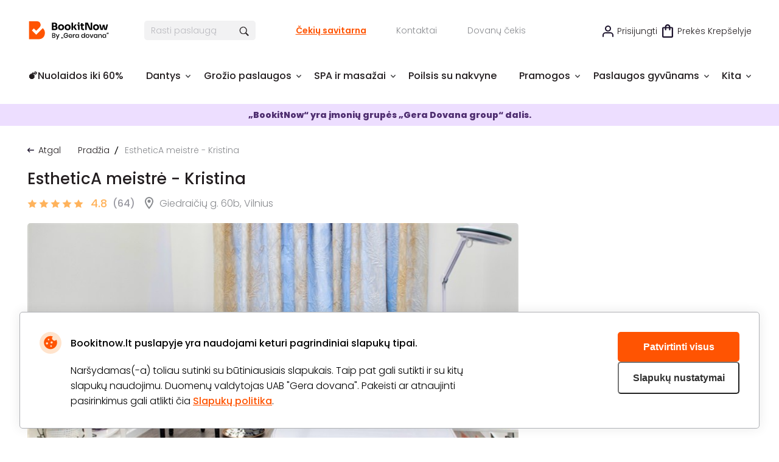

--- FILE ---
content_type: text/html; charset=utf-8
request_url: https://www.bookitnow.lt/esthetica-meistre-kristina?v=14497
body_size: 34214
content:
<!DOCTYPE html>

<html>
<head>
    <meta name="viewport" content="width=device-width, initial-scale=1, maximum-scale=1">
    <title>EstheticA meistrė - Kristina</title>
    


        <!-- begin Convert Experiences code-->
        <script type="text/javascript" src="//cdn-4.convertexperiments.com/v1/js/100411931-100412248.js"></script>
        <!-- end Convert Experiences code -->

    <meta http-equiv="Content-Type" content="text/html; charset=utf-8" />
    <meta name="robots" content="noindex,follow">
    <meta name="description" content="EstheticA - tai šviesus ir jaukus kabinetas, kuriame depiliacijos meistrė, Kristina, jums atliks profesionalias depiliacijos paslaugas.. Taip pat čia yra atliekami atpalaiduojantys veido ir kūno masažai." />
    <meta name="keywords" content="EstheticA meistrė - Kristina" />
    <meta http-equiv="content-language" content="LT" />
    <meta name="google-site-verification" content="4DC3rTWmMoKFj83uQFkszG6EVXYeG9asyZJobzTeBeQ" />
    <meta name="format-detection" content="telephone=no">
    
    
            <link rel="next" href="https://www.bookitnow.lt/esthetica-meistre-kristina?v=14497&amp;commentPage=2">




    

            <link rel="alternate" href="https://www.bookitnow.lt/esthetica-meistre-kristina?v=14497" hreflang="lt-LT" />
        <link rel="alternate" href="https://www.bookitnow.lt/esthetica-meistre-kristina?v=14497" hreflang="x-default" />
        <link rel="canonical" href="https://www.bookitnow.lt/esthetica-meistre-kristina" />
    <link rel="shortcut icon" href="/content/imagesPasLap/favicon.ico" />
    <link rel="preload" href="/content/fonts/Poppins/Poppins-Black.ttf" as="font" crossorigin="anonymous">
    <link rel="preload" href="/content/fonts/Poppins/Poppins-Bold.ttf" as="font" crossorigin="anonymous">
    <link rel="preload" href="/content/fonts/Poppins/Poppins-ExtraBold.ttf" as="font" crossorigin="anonymous">
    <link rel="preload" href="/content/fonts/Poppins/Poppins-Light.ttf" as="font" crossorigin="anonymous">
    <link rel="preload" href="/content/fonts/Poppins/Poppins-Medium.ttf" as="font" crossorigin="anonymous">
    <link rel="preload" href="/content/fonts/Poppins/Poppins-Regular.ttf" as="font" crossorigin="anonymous">
    <link rel="preload" href="/content/fonts/Poppins/Poppins-SemiBold.ttf" as="font" crossorigin="anonymous">
    <link href="/content/css/Style?v=hLOmDq8-nS7vr2tjro7IZ9YjCyr2Br1gfoneYPM_ghY1" rel="stylesheet"/>

    
    


    <script src="/scripts/JQuery?v=UYpd44zGoWQGIIwfZu8L0Rukqwf0GdoFxMrKaxIepd01"></script>


    


            <script>
                if (typeof dataLayer == 'undefined' || dataLayer[0] == undefined) {
                    dataLayer = [];
                }

                function gtag() { dataLayer.push(arguments); }
                function sendConsentModes(state, requiredMode, statisticMode, marketingMode, consentMode) {
                    gtag('consent', state, {
                        'ad_storage': marketingMode,
                        'ad_user_data': marketingMode,
                        'ad_personalization': marketingMode,
                        'analytics_storage': statisticMode,
                        'security_storage': requiredMode,
                        'personalization_storage': consentMode,
                        'functionality_storage': consentMode
                    })
                }
                function parseMode(value) {
                    return value == true ? 'granted' : 'denied';
                }
                sendConsentModes('default', 'denied', 'denied', 'denied', 'denied');
            </script>
            <script async src="https://www.googletagmanager.com/gtag/js?id=G-M2DFLCC1NZ"></script>
            <script>
                sendConsentModes('update', parseMode(false), parseMode(false), parseMode(false), parseMode(false));

                gtag('js', new Date());

                    
                    gtag('config', 'G-M2DFLCC1NZ');
                    

                gtag('get', 'G-M2DFLCC1NZ', 'client_id', function (clienId) {
                    window._gaClientId = clienId;
                });

                gtag('get', 'G-M2DFLCC1NZ', 'session_id', function (sessionId) {
                    window._gaSessionId = sessionId;
                });
            </script>


    <script>
        if (typeof dataLayer == 'undefined' || dataLayer[0] == undefined) {
            dataLayer = [];
        }


    </script>

    
    


    


        <!--noindex-->
            
                <!-- Google Tag Manager -->
                <script>
    (function (w, d, s, l, i) {
        w[l] = w[l] || []; w[l].push({ 'gtm.start': new Date().getTime(), event: 'gtm.js' });
        var f = d.getElementsByTagName(s)[0],
        j = d.createElement(s), dl = l != 'dataLayer' ? '&l=' + l : ''; j.async = true; j.src =
        '//www.googletagmanager.com/gtm.js?id=' + i + dl; f.parentNode.insertBefore(j, f);
    })(window, document, 'script', 'dataLayer', 'GTM-P7NP9P');</script>
                <!-- End Google Tag Manager -->
            


    <script>
    </script>

    



</head>
<body class="
      ">
    


            <!-- Google Tag Manager (noscript) -->
            <noscript>
                <iframe src="//www.googletagmanager.com/ns.html?id=GTM-P7NP9P"
                        height="0" width="0" style="display:none;visibility:hidden"></iframe>
            </noscript>
            <!-- End Google Tag Manager (noscript) -->





<script>
    $(function () {
        MainLib.Shared.CookiesPolicy.init();
    });
</script>

<div class="gd-modal cookies-policy-modal gd-modal--show">
    <div class="cookies-policy__container">
        <div class="cookies-policy__details">
            <svg class="icon cookies-policy__icon" aria-hidden="true" focusable="false" role="img">
                <use xlink:href="/content/imagesPasLap/icons.svg?v=1.1#cookies" />
            </svg>
            <div class="cookies-policy__title">Bookitnow.lt puslapyje yra naudojami keturi pagrindiniai slapukų tipai.</div>
            <div class="cookies-policy__information">
                <div class="cookies-policy__description">Naršydamas(-a) toliau sutinki su būtiniausiais slapukais. Taip pat gali sutikti ir su kitų slapukų naudojimu. Duomenų valdytojas UAB "Gera dovana". Pakeisti ar atnaujinti pasirinkimus gali atlikti čia <a href=/apie/privatumo-nuostatai>Slapukų politika</a>.</div>
                <div class="cookies-policy__actions">
                    <div class="cookies-policy__inputs">
                        <div class="select select--disabled">
                            <input type="checkbox" id="cookie-required" data-id="cookie-required" class="sr-only" checked>
                            <label class="select__label" for="cookie-required">
                                <span class="select__checkbox">
                                    <svg class="icon icon-24" aria-hidden="true" focusable="false" role="img">
                                        <use xlink:href="/content/imagesPasLap/icons.svg#check" />
                                    </svg>

                                </span>
                                <p>Būtini</p>
                            </label>
                        </div>
                        <div class="select">
                            <input type="checkbox" id="cookie-consent" data-id="cookie-consent" class="sr-only" >
                            <label class="select__label" for="cookie-consent">
                                <span class="select__checkbox">
                                    <svg class="icon icon-24" aria-hidden="true" focusable="false" role="img">
                                        <use xlink:href="/content/imagesPasLap/icons.svg#check" />
                                    </svg>
                                </span>
                                <p>Nuostatos</p>
                            </label>
                        </div>
                        <div class="select">
                            <input type="checkbox" id="cookie-statistics" data-id="cookie-statistics" class="sr-only" >
                            <label class="select__label" for="cookie-statistics">
                                <span class="select__checkbox">
                                    <svg class="icon icon-24" aria-hidden="true" focusable="false" role="img">
                                        <use xlink:href="/content/imagesPasLap/icons.svg#check" />
                                    </svg>
                                </span>
                                <p>Statistika</p>
                            </label>
                        </div>
                        <div class="select">
                            <input type="checkbox" id="cookie-marketing" data-id="cookie-marketing" class="sr-only" >
                            <label class="select__label" for="cookie-marketing">
                                <span class="select__checkbox">
                                    <svg class="icon icon-24" aria-hidden="true" focusable="false" role="img">
                                        <use xlink:href="/content/imagesPasLap/icons.svg#check" />
                                    </svg>
                                </span>
                                <p>Rinkodara</p>
                            </label>
                        </div>
                    </div>
                    <a class="cookies-policy__link">Patvirtinti pažymėtus</a>
                </div>
            </div>
        </div>
        <div class="cookies-policy__buttons">
            <button class="cookies-policy__select-all-button">Patvirtinti visus</button>
            <button class="cookies-policy__settings-button">Slapukų nustatymai</button>
        </div>
    </div>
</div>

    




<div class="site">
    



<div class="bg-overlay">
    <a href="#" class="icon-mobile-menu-close">
        <img src="/content/imagesPasLap/cross-black.png" alt="" />
    </a>
</div>

<div class="mobile-menu mobile-menu-with-arrows">
    <div class="menu-block-container">
        <div class="menu-block-brd">
            <i class="icon icon-close-simple"></i>
            <nav>
                <div class="menu-block mbnopadd bold">
                    <ul>
                        <li>
                            <a href="/">Pradinis</a>
                        </li>
                    </ul>
                </div>

                <div class="menu-block">
                    <ul>
                                                    <li>
                                <a href="https://www.bookitnow.lt/nuolaidos" title="&#128163;Nuolaidos iki 60%">&#128163;Nuolaidos iki 60%</a>
                            </li>
                            <li>
                                <a href="https://www.bookitnow.lt/dantys" title="Dantys">Dantys</a>
                            </li>
                            <li>
                                <a href="https://www.bookitnow.lt/grozis" title="Grožio paslaugos">Grožio paslaugos</a>
                            </li>
                            <li>
                                <a href="https://www.bookitnow.lt/spa-ir-masazai" title="SPA ir masažai">SPA ir masažai</a>
                            </li>
                            <li>
                                <a href="https://www.bookitnow.lt/poilsis-su-nakvyne" title="Poilsis su nakvyne">Poilsis su nakvyne</a>
                            </li>
                            <li>
                                <a href="https://www.bookitnow.lt/pramogos" title="Pramogos">Pramogos</a>
                            </li>
                            <li>
                                <a href="https://www.bookitnow.lt/paslaugos-gyvunams" title="Paslaugos gyvūnams">Paslaugos gyvūnams</a>
                            </li>

                            <li>
                                <a href="https://www.bookitnow.lt/sveikata">Sveikata</a>
                            </li>
                            <li>
                                <a href="https://www.bookitnow.lt/tatuiruotes-ir-auskarai">Tatuiruotės ir auskarai</a>
                            </li>
                            <li>
                                <a href="https://www.bookitnow.lt/grozio-paslaugu-kursai">Grožio paslaugų kursai</a>
                            </li>
                    </ul>
                </div>


            </nav>
            <nav class="nav-become-partner">
                <div class="menu-block bold">
                    <ul>
                        <li>
                            <a href="https://www.bookitnow.lt/apie/tapti-partneriu" title="GROŽIO SPECIALISTAMS">
                                GROŽIO SPECIALISTAMS
                            </a>
                        </li>
                    </ul>
                </div>
            </nav>
            <div class="menu-block othermobcat">
                <ul>
                        <li>
                            <a class="icon-login" rel="nofollow" href="/login?cb=https://www.bookitnow.lt/esthetica-meistre-kristina?v=14497" title="Prisijungti">Prisijungti</a>
                        </li>
                        <li>
        <a href="/cekiu-savitarna" title="Čekių savitarna">Čekių savitarna</a>
    </li>
    <li>
        <a href="/dovanu-cekis" title="Dovanų čekis">Dovanų čekis</a>
    </li>
    <li>
        <a href="https://www.bookitnow.lt/apie/apie-bookitnow">Pagalba</a>
    </li>
    <li>
        <a href="https://www.bookitnow.lt/apie/kontaktai" title="Kontaktai">Kontaktai</a>
    </li>


                </ul>
            </div>
        </div>
    </div>
</div>

    <div class="site-inner">
        <div class="content-shadow"></div>

        

<div class="mainContainer header-container mobile-bannerless-fixed-header-filler">
    <div class="mobile-header-container">
        <div class="mobile-header">
            <div class="mobile-header-left-items">
                <a href="#" class="icon-mobile-menu">
                    <img src="/content/imagesPasLap/icon-mobile-menu.png" alt="" />
                </a>
                <div onclick="window.location = '/';" class="mobile-logo">
                    <img src="/content/imagesPasLap/main-logo.svg" alt="" />
                </div>
                <div class="mobile-header-left-clickable-filler"></div>
            </div>

            <div class="mobile-header-right-items">
                <a href="#" class="icon-search toggle-mobile-search">
                    <img src="/content/imagesPasLap/search-icon.png" alt="" />
                </a>
                <a href="/Purchase/Reserve/" class="icon-cart">
                    <img src="/content/imagesPasLap/small_cart.svg" alt="" />
                </a>
            </div>
        </div>
        <form class="mobile-search" method="GET" action="https://www.bookitnow.lt/visos-paslaugos">
            <div class="mobile-search-inner">
                <a href="#" class="close-mobile-search"></a>
                <div class="clearfix">
                    <input type="text" placeholder="Rasti paslaugą" name="key" autocomplete="off" class="js-search-autocomplete-input" data-seachWindowContainer="#searchwindow-mobile" />
                    <button type="submit">Ieškoti</button>
                </div>
            </div>
        </form>
    </div>
    <div class="header-outer-wrapper">
        <div class="header">
            <div class="headertop">
                <div class="headertop-left">
                    <a class="logo" title="būdai (-ų) skirti laiką sau" href="/">
                        <img alt="BookitNow" src="/content/imagesPasLap/main-logo.svg">
                    </a>
                    <div class="searchblock">
                        <form id="QueryForm" method="GET" action="https://www.bookitnow.lt/visos-paslaugos" style="margin: 0;">
                            <input id="filterKeyword" name="key" type="text" placeholder="Rasti paslaugą" autocomplete="off" class="search js-search-autocomplete-input" data-seachWindowContainer="#searchwindow" />
                            <a href="javascript: void(0);" title="search" class="findbtn" onclick="$(this).closest('form').submit()">
                                <img alt="search" class="find-icon" src="/content/imagesPasLap/search_btn.png">
                            </a>
                        </form>
                    </div>

                    <div class="links">
                        <a href="/cekiu-savitarna" class="checkgift" title="Čekių savitarna">Čekių savitarna</a>

                                                <a href="https://www.bookitnow.lt/apie/kontaktai" class="contactus" title="Kontaktai">Kontaktai</a>

                        <a href="/dovanu-cekis" class="css-pasiutus-lape-gift-card" title="Dovanų čekis">Dovanų čekis</a>
                    </div>
                </div>
                <div class="headertop-right">
                        <a class="loginbtn" href="/login">Prisijungti</a>

                    <div id="cartOnTop" class="cartitems" rel="nofollow">

<a href="/Purchase/Reserve/" class="cartbtn active">Prekės krepšelyje</a>
    <div class="cartdd cartOnTop-popover active-empty">
        <div class="cartddup"></div>
        <div class="cartddmid">
            <div class="cartitemsscroll">
                    <div class="cartOnTop-title">
                        Jūsų krepšelis tuščias
                    </div>
                    <div class="cartOnTop-message">
                        Išsirinkus norimas paslaugas, spauskite mygtuką
                        <span>&quot;Į krepšelį&quot;</span>
                    </div>
            </div>
        </div>
        <div class="cartdddown"></div>
    </div>

                    </div>
                </div>
            </div>
            <div class="toolbar">
                <nav>
                    <ul class="menubarul">

                            <li>
                                <a href="https://www.bookitnow.lt/nuolaidos">
                                    <div class="menubarulli2 toolbaritem">
                                        <span class="menubartxt noarrow">&#128163;Nuolaidos iki 60%</span>
                                    </div>
                                </a>
                            </li>
                            <li>
                                <a href="https://www.bookitnow.lt/dantys">
                                    <div class="menubarulli10 toolbaritem">
                                        <span class="menubartxt ">Dantys</span>
                                    </div>
                                </a>
                                    <div class="menubardd menubardd10">

                                        <div class="menu-pointer-up"></div>
                                        <div class="menubarddcolgroup">
                                            <div class="menubarddcol">
                                                        <div class="menubarddcolsub">
                                                            <a href="https://www.bookitnow.lt/burnos-higiena" class="menubardditem" title="Burnos higiena">Burnos higiena</a>
                                                                <a href="https://www.bookitnow.lt/burnos-higiena/kitos-burnos-proceduros" class="menubardditem" title="Kitos burnos procedūros">Kitos burnos procedūros</a>
                                                                                                                    </div>
                                                        <a href="https://www.bookitnow.lt/dantu-plombavimas" class="menubardditem" title="Dantų plombavimas">Dantų plombavimas</a>
                                                    </div>
                                                    <div class="menubarddcol">
                                                        <a href="https://www.bookitnow.lt/dantu-tiesinimas-kapomis" class="menubardditem" title="Dantų tiesinimas kapomis">Dantų tiesinimas kapomis</a>
                                                        <a href="https://www.bookitnow.lt/dovanu-cekiai" class="menubardditem" title="Dovanų čekiai">Dovanų čekiai</a>
                                                    </div>
                                                    <div class="menubarddcol">
                                                        <div class="menubarddcolsub">
                                                            <a href="https://www.bookitnow.lt/danties-rovimas" class="menubardditem" title="Danties rovimas">Danties rovimas</a>
                                                                <a href="https://www.bookitnow.lt/danties-rovimas/protinio-danties-rovimas" class="menubardditem" title="Protinio danties rovimas">Protinio danties rovimas</a>
                                                                                                                    </div>
                                                        <a href="https://www.bookitnow.lt/dantu-implantai" class="menubardditem" title="Dantų implantai">Dantų implantai</a>
                                                    </div>
                                                    <div class="menubarddcol">
                                                        <a href="https://www.bookitnow.lt/dantu-balinimas" class="menubardditem" title="Dantų balinimas">Dantų balinimas</a>
                                                        <a href="https://www.bookitnow.lt/estetinis-plombavimas" class="menubardditem" title="Estetinis plombavimas">Estetinis plombavimas</a>
                                                    </div>
                                                    <div class="menubarddcol">
                                                        <a href="https://www.bookitnow.lt/odontologo-konsultacija" class="menubardditem" title="Odontologo konsultacija">Odontologo konsultacija</a>
                                                        <a href="https://www.bookitnow.lt/dantu-puosimas" class="menubardditem" title="Dantų puošimas">Dantų puošimas</a>

                                            </div>
                                                <div class="menubarddcol">
                                                    <a href="https://www.bookitnow.lt/dantys" class="menubardditem menubardditem_more" title="Visi pasiūlymai">Visi pasiūlymai</a>
                                                </div>
                                        </div>
                                    </div>
                            </li>
                            <li>
                                <a href="https://www.bookitnow.lt/grozis">
                                    <div class="menubarulli10 toolbaritem">
                                        <span class="menubartxt ">Grožio paslaugos</span>
                                    </div>
                                </a>
                                    <div class="menubardd menubardd10">

                                        <div class="menu-pointer-up"></div>
                                        <div class="menubarddcolgroup">
                                            <div class="menubarddcol">
                                                        <div class="menubarddcolsub">
                                                            <a href="https://www.bookitnow.lt/nagai" class="menubardditem" title="Nagai">Nagai</a>
                                                                <a href="https://www.bookitnow.lt/nagai/manikiuras" class="menubardditem" title="Manikiūras">Manikiūras</a>
                                                                <a href="https://www.bookitnow.lt/nagai/pedikiuras" class="menubardditem" title="Pedikiūras">Pedikiūras</a>
                                                                                                                    </div>
                                                        <div class="menubarddcolsub">
                                                            <a href="https://www.bookitnow.lt/veidas" class="menubardditem" title="Veidas">Veidas</a>
                                                                <a href="https://www.bookitnow.lt/veidas/veido-valymas" class="menubardditem" title="Veido valymas">Veido valymas</a>
                                                                <a href="https://www.bookitnow.lt/veidas/veido-proceduros" class="menubardditem" title="Veido procedūros">Veido procedūros</a>
                                                                <a href="https://www.bookitnow.lt/veidas/makiazas" class="menubardditem" title="Makiažas">Makiažas</a>
                                                                                                                            <a href="https://www.bookitnow.lt/veidas" class="menubardditem submore" title="Veidas daugiau">daugiau</a>
                                                        </div>
                                                    </div>
                                                    <div class="menubarddcol">
                                                        <div class="menubarddcolsub">
                                                            <a href="https://www.bookitnow.lt/plaukai" class="menubardditem" title="Plaukai">Plaukai</a>
                                                                <a href="https://www.bookitnow.lt/plaukai/plauku-kirpimas" class="menubardditem" title="Plaukų kirpimas">Plaukų kirpimas</a>
                                                                <a href="https://www.bookitnow.lt/plaukai/sukuosenos" class="menubardditem" title="Šukuosenos">Šukuosenos</a>
                                                                <a href="https://www.bookitnow.lt/plaukai/gydomosios-proceduros-plaukams" class="menubardditem" title="Gydomosios procedūros plaukams">Gydomosios procedūros plaukams</a>
                                                                                                                            <a href="https://www.bookitnow.lt/plaukai" class="menubardditem submore" title="Plaukai daugiau">daugiau</a>
                                                        </div>
                                                        <div class="menubarddcolsub">
                                                            <a href="https://www.bookitnow.lt/depiliacija" class="menubardditem" title="Depiliacija">Depiliacija</a>
                                                                <a href="https://www.bookitnow.lt/depiliacija/depiliacija-cukrumi" class="menubardditem" title="Depiliacija cukrumi">Depiliacija cukrumi</a>
                                                                <a href="https://www.bookitnow.lt/depiliacija/depiliacija-vasku" class="menubardditem" title="Depiliacija vašku">Depiliacija vašku</a>
                                                                <a href="https://www.bookitnow.lt/depiliacija/depiliacija-lazeriu" class="menubardditem" title="Epiliacija lazeriu">Epiliacija lazeriu</a>
                                                                                                                    </div>
                                                    </div>
                                                    <div class="menubarddcol">
                                                        <div class="menubarddcolsub">
                                                            <a href="https://www.bookitnow.lt/proceduros-vyrams" class="menubardditem" title="Procedūros vyrams">Procedūros vyrams</a>
                                                                <a href="https://www.bookitnow.lt/proceduros-vyrams/plauku-dazymas-vyrams" class="menubardditem" title="Plaukų dažymas vyrams">Plaukų dažymas vyrams</a>
                                                                <a href="https://www.bookitnow.lt/proceduros-vyrams/vyriskas-kirpimas" class="menubardditem" title="Vyriškas kirpimas">Vyriškas kirpimas</a>
                                                                <a href="https://www.bookitnow.lt/proceduros-vyrams/barzdos-kirpimas-ir-modeliavimas" class="menubardditem" title="Barzdos kirpimas ir modeliavimas">Barzdos kirpimas ir modeliavimas</a>
                                                                                                                            <a href="https://www.bookitnow.lt/proceduros-vyrams" class="menubardditem submore" title="Procedūros vyrams daugiau">daugiau</a>
                                                        </div>
                                                        <div class="menubarddcolsub">
                                                            <a href="https://www.bookitnow.lt/kunas" class="menubardditem" title="Kūnas">Kūnas</a>
                                                                <a href="https://www.bookitnow.lt/kunas/aparatines-kuno-proceduros" class="menubardditem" title="Aparatinės kūno procedūros">Aparatinės kūno procedūros</a>
                                                                <a href="https://www.bookitnow.lt/kunas/soliariumas" class="menubardditem" title="Purškiamas įdegis ir soliariumai">Purškiamas įdegis ir soliariumai</a>
                                                                <a href="https://www.bookitnow.lt/kunas/liekninancios-proceduros" class="menubardditem" title="Liekninamosios procedūros">Liekninamosios procedūros</a>
                                                                                                                            <a href="https://www.bookitnow.lt/kunas" class="menubardditem submore" title="Kūnas daugiau">daugiau</a>
                                                        </div>
                                                    </div>
                                                    <div class="menubarddcol">
                                                        <div class="menubarddcolsub">
                                                            <a href="https://www.bookitnow.lt/estetine-medicina" class="menubardditem" title="Estetinė medicina">Estetinė medicina</a>
                                                                <a href="https://www.bookitnow.lt/estetine-medicina/lupu-putlinimas" class="menubardditem" title="Lūpų putlinimas">Lūpų putlinimas</a>
                                                                <a href="https://www.bookitnow.lt/estetine-medicina/hialurono-injekcijos" class="menubardditem" title="Hialurono injekcijos">Hialurono injekcijos</a>
                                                                                                                    </div>

                                            </div>
                                                <div class="menubarddcol">
                                                    <a href="https://www.bookitnow.lt/grozis" class="menubardditem menubardditem_more" title="Visi pasiūlymai">Visi pasiūlymai</a>
                                                </div>
                                        </div>
                                    </div>
                            </li>
                            <li>
                                <a href="https://www.bookitnow.lt/spa-ir-masazai">
                                    <div class="menubarulli10 toolbaritem">
                                        <span class="menubartxt ">SPA ir masažai</span>
                                    </div>
                                </a>
                                    <div class="menubardd menubardd10">

                                        <div class="menu-pointer-up"></div>
                                        <div class="menubarddcolgroup">
                                            <div class="menubarddcol">
                                                        <a href="https://www.bookitnow.lt/anticeliulitiniai-masazai" class="menubardditem" title="Anticeliulitiniai masažai">Anticeliulitiniai masažai</a>
                                                        <a href="https://www.bookitnow.lt/spa-proceduros" class="menubardditem" title="SPA procedūros">SPA procedūros</a>
                                                    </div>
                                                    <div class="menubarddcol">
                                                        <a href="https://www.bookitnow.lt/masazu-kompleksai" class="menubardditem" title="Masažų kompleksai">Masažų kompleksai</a>
                                                        <a href="https://www.bookitnow.lt/viso-kuno-masazai" class="menubardditem" title="Viso kūno masažai">Viso kūno masažai</a>
                                                    </div>
                                                    <div class="menubarddcol">
                                                        <a href="https://www.bookitnow.lt/nugaros-masazai" class="menubardditem" title="Nugaros masažai">Nugaros masažai</a>
                                                        <a href="https://www.bookitnow.lt/spa-ir-masazai-dviem" class="menubardditem" title="SPA ir masažai dviem">SPA ir masažai dviem</a>
                                                    </div>
                                                    <div class="menubarddcol">
                                                        <a href="https://www.bookitnow.lt/veido-masazai" class="menubardditem" title="Veido masažai">Veido masažai</a>
                                                        <a href="https://www.bookitnow.lt/koju-masazas" class="menubardditem" title="Kojų masažas">Kojų masažas</a>
                                                    </div>
                                                    <div class="menubarddcol">
                                                        <a href="https://www.bookitnow.lt/limfodrenaziniai-masazai" class="menubardditem" title="Limfodrenažiniai masažai">Limfodrenažiniai masažai</a>
                                                        <a href="https://www.bookitnow.lt/limfodrenaziniai-masazai-kojoms" class="menubardditem" title="Limfodrenažiniai masažai kojoms">Limfodrenažiniai masažai kojoms</a>
                                                    </div>
                                                    <div class="menubarddcol">
                                                        <a href="https://www.bookitnow.lt/gydomieji-masazai" class="menubardditem" title="Gydomieji masažai">Gydomieji masažai</a>
                                                        <a href="https://www.bookitnow.lt/masazai-vaikams" class="menubardditem" title="Masažai vaikams">Masažai vaikams</a>

                                            </div>
                                                <div class="menubarddcol">
                                                    <a href="https://www.bookitnow.lt/spa-ir-masazai" class="menubardditem menubardditem_more" title="Visi pasiūlymai">Visi pasiūlymai</a>
                                                </div>
                                        </div>
                                    </div>
                            </li>
                            <li>
                                <a href="https://www.bookitnow.lt/poilsis-su-nakvyne">
                                    <div class="menubarulli10 toolbaritem">
                                        <span class="menubartxt noarrow">Poilsis su nakvyne</span>
                                    </div>
                                </a>
                            </li>
                            <li>
                                <a href="https://www.bookitnow.lt/pramogos">
                                    <div class="menubarulli10 toolbaritem">
                                        <span class="menubartxt ">Pramogos</span>
                                    </div>
                                </a>
                                    <div class="menubardd menubardd10">

                                        <div class="menu-pointer-up"></div>
                                        <div class="menubarddcolgroup">
                                            <div class="menubarddcol">
                                                        <a href="https://www.bookitnow.lt/oro-pramogos" class="menubardditem" title="Oro pramogos">Oro pramogos</a>
                                                        <a href="https://www.bookitnow.lt/vandens-pramogos" class="menubardditem" title="Vandens pramogos">Vandens pramogos</a>
                                                    </div>
                                                    <div class="menubarddcol">
                                                        <a href="https://www.bookitnow.lt/auto-moto-pramogos" class="menubardditem" title="Auto/moto pramogos">Auto/moto pramogos</a>
                                                        <a href="https://www.bookitnow.lt/degustacijos" class="menubardditem" title="Degustacijos">Degustacijos</a>
                                                    </div>
                                                    <div class="menubarddcol">
                                                        <a href="https://www.bookitnow.lt/kitos-pramogos" class="menubardditem" title="Kitos pramogos">Kitos pramogos</a>

                                            </div>
                                                <div class="menubarddcol">
                                                    <a href="https://www.bookitnow.lt/pramogos" class="menubardditem menubardditem_more" title="Visi pasiūlymai">Visi pasiūlymai</a>
                                                </div>
                                        </div>
                                    </div>
                            </li>
                            <li>
                                <a href="https://www.bookitnow.lt/paslaugos-gyvunams">
                                    <div class="menubarulli10 toolbaritem">
                                        <span class="menubartxt ">Paslaugos gyvūnams</span>
                                    </div>
                                </a>
                                    <div class="menubardd menubardd10">

                                        <div class="menu-pointer-up"></div>
                                        <div class="menubarddcolgroup">
                                            <div class="menubarddcol">
                                                        <a href="https://www.bookitnow.lt/veterinarijos-klinikos" class="menubardditem" title="Veterinarijos Klinikos">Veterinarijos Klinikos</a>
                                                        <a href="https://www.bookitnow.lt/gyvunu-viesbuciai" class="menubardditem" title="Gyvūnų viešbučiai">Gyvūnų viešbučiai</a>
                                                    </div>
                                                    <div class="menubarddcol">
                                                        <a href="https://www.bookitnow.lt/gyvunu-dresura" class="menubardditem" title="Gyvūnų dresūra">Gyvūnų dresūra</a>
                                                        <a href="https://www.bookitnow.lt/kirpimas-trimingavimas" class="menubardditem" title="Kirpimas, trimingavimas">Kirpimas, trimingavimas</a>
                                                    </div>
                                                    <div class="menubarddcol">
                                                        <a href="https://www.bookitnow.lt/nukailinimas" class="menubardditem" title="Nukailinimas">Nukailinimas</a>
                                                        <a href="https://www.bookitnow.lt/nagu-kirpimas" class="menubardditem" title="Nagų kirpimas">Nagų kirpimas</a>
                                                    </div>
                                                    <div class="menubarddcol">
                                                        <a href="https://www.bookitnow.lt/ausu-prieziura" class="menubardditem" title="Ausų priežiūra">Ausų priežiūra</a>

                                            </div>
                                                <div class="menubarddcol">
                                                    <a href="https://www.bookitnow.lt/paslaugos-gyvunams" class="menubardditem menubardditem_more" title="Visi pasiūlymai">Visi pasiūlymai</a>
                                                </div>
                                        </div>
                                    </div>
                            </li>
                            <li>
                                <a href="javascript:void(0);">
                                    <div class="menubarulli0 toolbaritem">
                                        <span class="menubartxt ">Kita</span>
                                    </div>
                                </a>
                                    <div class="menubardd menubardd0">

                                        <div class="menu-pointer-up"></div>
                                        <div class="menubarddcolgroup">
                                            <div class="menubarddcol">
                                                        <div class="menubarddcolsub">
                                                            <a href="https://www.bookitnow.lt/sveikata" class="menubardditem" title="Sveikata">Sveikata</a>
                                                                <a href="https://www.bookitnow.lt/pigmentiniu-demiu-salinimas" class="menubardditem" title="Pigmentinių dėmių šalinimas">Pigmentinių dėmių šalinimas</a>
                                                                <a href="https://www.bookitnow.lt/kineziterapija" class="menubardditem" title="Kineziterapija">Kineziterapija</a>
                                                                <a href="https://www.bookitnow.lt/joga" class="menubardditem" title="Joga">Joga</a>
                                                                                                                            <a href="https://www.bookitnow.lt/sveikata" class="menubardditem submore" title="Sveikata daugiau">daugiau</a>
                                                        </div>
                                                        <div class="menubarddcolsub">
                                                            <a href="https://www.bookitnow.lt/tatuiruotes-ir-auskarai" class="menubardditem" title="Tatuiruotės ir auskarai">Tatuiruotės ir auskarai</a>
                                                                <a href="https://www.bookitnow.lt/ilgalaikes-tatuiruotes" class="menubardditem" title="Ilgalaikės tatuiruotės">Ilgalaikės tatuiruotės</a>
                                                                <a href="https://www.bookitnow.lt/auskaru-verimas" class="menubardditem" title="Auskarų vėrimas">Auskarų vėrimas</a>
                                                                                                                    </div>
                                                    </div>
                                                    <div class="menubarddcol">
                                                        <div class="menubarddcolsub">
                                                            <a href="https://www.bookitnow.lt/grozio-paslaugu-kursai" class="menubardditem" title="Grožio paslaugų kursai">Grožio paslaugų kursai</a>
                                                                <a href="https://www.bookitnow.lt/makiazo-kursai" class="menubardditem" title="Makiažo kursai">Makiažo kursai</a>
                                                                <a href="https://www.bookitnow.lt/manikiuro-ir-pedikiuro-kursai" class="menubardditem" title="Manikiūro ir pedikiūro kursai">Manikiūro ir pedikiūro kursai</a>
                                                                <a href="https://www.bookitnow.lt/kosmetologijos-kursai" class="menubardditem" title="Kosmetologijos kursai">Kosmetologijos kursai</a>
                                                                                                                    </div>

                                            </div>
                                        </div>
                                    </div>
                            </li>
                    </ul>
                </nav>
            </div>
        </div>
    </div>
</div>





            <div class="hdannouncement">
                „BookitNow“ yra įmonių grupės „Gera Dovana group“ dalis.
            </div>
                



<div class="mainContainerbgProd">
    <div class="mainContainer prodpage">
        <div class="breadcrumb">
                <a title="Atgal" class="goback" href="/">Atgal</a>
                <a href="/" class="breadcrumblink" title="Pradžia">Pradžia</a>
                <span class="breadcrumbtxt">EstheticA meistrė - Kristina</span>


            


        </div>

        <div class="single-product" itemscope itemtype="http://schema.org/LocalBusiness">
            <div class="single-product-top mobile-hide">
                <div class="sp-left">
                    <div class="sp-title">
                        <span itemprop="name">EstheticA meistrė - Kristina</span>
                    </div>
                    <div class="sp-rate-and-address">
                            <a href="#leave-a-rating">
                                <div class="pw-rate" itemprop="aggregateRating" itemscope itemtype="http://schema.org/AggregateRating">
                                    <ul>
                                                <li class="active"></li>
                                                <li class="active"></li>
                                                <li class="active"></li>
                                                <li class="active"></li>
                                                <li class="active"></li>
                                    </ul>

                                    <div class="pw-rate-result" itemprop="ratingValue">
                                        4.8
                                    </div>

                                    <span><span itemprop="reviewCount" content="64">(64)</span></span>
                                </div>
                            </a>
                                                    <div class="sp-address" itemprop="address" itemscope itemtype="http://schema.org/PostalAddress">
                                <div class="pw-address" itemprop="streetAddress">
                                    Giedraičių g. 60b, Vilnius
                                </div>
                            </div>
                    </div>
                </div>
                <div class="sp-right">
                        <div class="sp-right-soc mobile-hide">
                            <ul>
                                <li>        <script type="text/javascript">
        if(!document.getElementById('fb-root')){
            var fb_root = document.createElement('div');
            fb_root.id = 'fb-root';
            document.body.appendChild(fb_root);

            window.fbAsyncInit = function() {
                FB.init({appId: '1941951899378382', status: true, cookie: true, xfbml: true});
                };
                (function() {
                    var e = document.createElement('script'); e.async = true;
                    e.src = document.location.protocol + '//connect.facebook.net/lt_LT/all.js';
                    document.getElementById('fb-root').appendChild(e);
            }());
        }
        </script>
        <fb:send href="https://www.bookitnow.lt/esthetica-meistre-kristina"></fb:send>
</li>
                                <li>        <div class="fb-share-button" data-href="https%3a%2f%2fwww.bookitnow.lt%2festhetica-meistre-kristina" data-layout="button_count" data-size="small" data-mobile-iframe="true"><a class="fb-xfbml-parse-ignore" target="_blank" href="https://www.facebook.com/sharer/sharer.php?u=https%3a%2f%2fwww.bookitnow.lt%2festhetica-meistre-kristina%2F&amp;src=sdkpreparse"></a></div>
</li>
                                <li>        <script type="text/javascript">
        if(!document.getElementById('fb-root')){
            var fb_root = document.createElement('div');
            fb_root.id = 'fb-root';
            document.body.appendChild(fb_root);

            window.fbAsyncInit = function() {
                FB.init({appId: '1941951899378382', status: true, cookie: true, xfbml: true});
                };
                (function() {
                    var e = document.createElement('script'); e.async = true;
                    e.src = document.location.protocol + '//connect.facebook.net/lt_LT/all.js';
                    document.getElementById('fb-root').appendChild(e);
            }());
        }
        </script>
    <fb:like href="https://www.bookitnow.lt/esthetica-meistre-kristina" width="450" show_faces="false" layout="button_count"></fb:like>    
</li>
                                
                                
                            </ul>
                        </div>
                </div>
            </div>
            <div class="sp-main-left">
                    <div class="sp-gallery prodleft">
                        <div class="prodimgframe">
                            <div class="prodimg">
                                <span class="productlables">

                                </span>
                                <div id="GalleryShop" style="position:relative;margin:0 auto;top:0px;left:0px;width:647px;height:364px;" class="">
                                    <div data-u="slides" style="cursor:default;position:relative;top:0px;left:0px;width:647px;height:364px;overflow:hidden;">
                                            <div>
                                                <img data-u="image" src="https://assets.bookitnow.lt/files/uploaded/shops/8d82825a0314403eb243bc9dbc150c14.jpeg" alt="EstheticA meistrė - Kristina" />
                                                <div data-u="thumb">
                                                    <img data-u="thumb" class="i" src="https://assets.bookitnow.lt/files/uploaded/shops/8d82825a0314403eb243bc9dbc150c14.jpeg" alt="EstheticA meistrė - Kristina" />
                                                </div>
                                            </div>
                                            <div>
                                                <img data-u="image" src="https://assets.bookitnow.lt/files/uploaded/shops/74108ecf0dac4e0a9f350eedc3df0096.jpeg" alt="EstheticA meistrė - Kristina" />
                                                <div data-u="thumb">
                                                    <img data-u="thumb" class="i" src="https://assets.bookitnow.lt/files/uploaded/shops/74108ecf0dac4e0a9f350eedc3df0096.jpeg" alt="EstheticA meistrė - Kristina" />
                                                </div>
                                            </div>
                                            <div>
                                                <img data-u="image" src="https://assets.bookitnow.lt/files/uploaded/shops/3f42118fa27d4d118b0c295060bb70d6.jpeg" alt="EstheticA meistrė - Kristina" />
                                                <div data-u="thumb">
                                                    <img data-u="thumb" class="i" src="https://assets.bookitnow.lt/files/uploaded/shops/3f42118fa27d4d118b0c295060bb70d6.jpeg" alt="EstheticA meistrė - Kristina" />
                                                </div>
                                            </div>
                                            <div>
                                                <img data-u="image" src="https://assets.bookitnow.lt/files/uploaded/shops/7af29921ca374d608ac171ef04127679.jpeg" alt="EstheticA meistrė - Kristina" />
                                                <div data-u="thumb">
                                                    <img data-u="thumb" class="i" src="https://assets.bookitnow.lt/files/uploaded/shops/7af29921ca374d608ac171ef04127679.jpeg" alt="EstheticA meistrė - Kristina" />
                                                </div>
                                            </div>
                                            <div>
                                                <img data-u="image" src="https://assets.bookitnow.lt/files/uploaded/shops/7598d4a9a61848ea9d42998bcffa4bf5.jpeg" alt="EstheticA meistrė - Kristina" />
                                                <div data-u="thumb">
                                                    <img data-u="thumb" class="i" src="https://assets.bookitnow.lt/files/uploaded/shops/7598d4a9a61848ea9d42998bcffa4bf5.jpeg" alt="EstheticA meistrė - Kristina" />
                                                </div>
                                            </div>

                                    </div>
                                        <div data-u="navigator" class="jssorb051" style="position:absolute;bottom:-24px;right:12px;" data-autocenter="1" data-scale="0.5" data-scale-bottom="0.75">
                                            <div data-u="prototype" class="i" style="width:16px;height:16px;">
                                                <div class="gallery-bullet-icon">
                                                </div>
                                            </div>
                                        </div>
                                        <div data-u="arrowleft" class="jssora051" style="width:30px;height:35px;top:0px;left:25px;" data-autocenter="2" data-scale="0.75" data-scale-left="0.75">
                                            <div class="gallery-arrow-left-icon"></div>
                                        </div>
                                        <div data-u="arrowright" class="jssora051" style="width:30px;height:35px;top:0px;right:25px;" data-autocenter="2" data-scale="0.75" data-scale-right="0.75">
                                            <svg xmlns="http://www.w3.org/2000/svg" xmlns:xlink="http://www.w3.org/1999/xlink" width="31" height="40.855" viewBox="0 0 31 40.855">
                                                <defs>
                                                    <filter id="Forward" x="0" y="0" width="31" height="40.855" filterUnits="userSpaceOnUse">
                                                        <feOffset dy="3" input="SourceAlpha" />
                                                        <feGaussianBlur stdDeviation="3" result="blur" />
                                                        <feFlood flood-opacity="0.161" />
                                                        <feComposite operator="in" in2="blur" />
                                                        <feComposite in="SourceGraphic" />
                                                    </filter>
                                                </defs>
                                                <g transform="matrix(1, 0, 0, 1, 0, 0)" filter="url(#Forward)">
                                                    <path id="Forward-2" data-name="Forward" d="M1.644,0A1.717,1.717,0,0,1,2.651.359l9.918,9.99a1.563,1.563,0,0,1,0,2.156L2.651,22.424a1.463,1.463,0,0,1-1.078.431,1.463,1.463,0,0,1-1.078-.431A1.583,1.583,0,0,1,.423,20.2l8.84-8.768L.423,2.587A1.628,1.628,0,0,1,.423.5,1.734,1.734,0,0,1,1.644,0Z" transform="translate(9 6)" fill="#fff" />
                                                </g>
                                            </svg>

                                        </div>
                                </div>
                            </div>
                        </div>
                    </div>
                    <div class="clearfix"></div>
                <div class="single-product-top mobile-only">
                    <div class="sp-left">
                        <div class="sp-title">
                            EstheticA meistrė - Kristina
                                <a href="#leave-a-rating">
                                    <div class="pw-rate">
                                        <ul>
                                                    <li class="active"></li>
                                                    <li class="active"></li>
                                                    <li class="active"></li>
                                                    <li class="active"></li>
                                                    <li class="active"></li>
                                        </ul>
                                        <div class="pw-rate-result">
                                            4.8
                                        </div>
                                        <span itemprop="reviewCount" content="64">( 64 )</span>
                                    </div>
                                </a>
                        </div>
                    </div>
                </div>
                    <div class="sp-desc" itemprop="description">
                        EstheticA - tai šviesus ir jaukus kabinetas, kuriame depiliacijos meistrė, Kristina, jums atliks profesionalias depiliacijos paslaugas.. Taip pat čia yra atliekami atpalaiduojantys veido ir kūno masažai.
                    </div>
                <div class="pw-discount-available">

                </div>
                <div class="sp-services shop-page-services">
                        <div class="sp-group-item active sp-group-filtered">
                            <div class="sp-group-header">
                                Paslaugos pagal paiešką:
                                <span>
                                    (1)
                                </span>
                            </div>
                            <div class="sp-group-list" style="display:block;">
                                    <div class="sp-group-list-item">
                                        <div>
    <a class="pw-list-item" href="https://www.bookitnow.lt/esthetica-meistre-kristina?v=14497&amp;vSelected=14497" data-href="https://www.bookitnow.lt/esthetica-meistre-kristina?v=14497" data-vid="14497" data-price="30.00" data-sid="3502" data-rsv="true" rel="nofollow">
        <div class="sp-group-list-item-left">
            <div class="pw-list-item-title">
                <div>
                    <span class="pw-heading ">
                        Atpalaiduojantis nugaros masažas
                    </span>
                </div>
            </div>
            <div class="pw-list-item-info-container">
                <div class="pw-list-item-info-container-top">
                    <div class="pw-list-item-info">
                        <div>
                            <div class="pw-list-item-program-info">
                                    <div class="pw-list-item-duration">
40 min.                                    </div>
                                                                    <div class="pw-list-item-persons">
1 asm.                                    </div>
                                                            </div>
                                <div class="pw-rsvOn">
                                    Laiko rezervavimas
                                </div>
                        </div>
                    </div>
                    <div class="pw-list-item-price">
                        <div>


                            <div class="pw-list-bottom">

                                <span class="pw-list-item-pricevalue">
                                    30,00 € 
                                </span>
                            </div>
                        </div>
                    </div>
                </div>
                <div class="pw-list-item-info-container-bottom">
                </div>
            </div>
            <div class="pw-list-item-button">
                <div>
                    <span class="btn-cart" data-rsvurl="https://www.bookitnow.lt/Reservation/ToCart?shop=3502&amp;value=14497" data-vid="14497" data-pid="14280" data-curr="EUR" data-price="30.00" data-sid="3502" data-rsv="true">Rinktis</span>
                </div>
            </div>
        </div>
        <div class="pw-list-item__main-buttons">
            <span class="button--expand">Apie paslaugą</span>
            <span class="button--buy">Pirkti</span>
        </div>
    </a>

    <div class="sp-group-list-item-desc">
            <div class="pw-rsvOn">Laisvo laiko rezervavimas</div>
        <div class="description"><p>Masažo metu yra atpalaiduojami įsitempę raumenys, slopinamas stresas, įtampa, sumažinamas dirglumas, oda aprūpinama deguonimi, gerinama medžiagų apykaita, atstatoma vidinė pusiausvyra ir harmonija.</p></div>
        <div class="sp-service-about">
            <div class="about actionTime">
                <div class="heading">Trukmė</div>
                <div>40 min.</div>
            </div>
            <div class="about validity">
                <div class="heading">Galiojimas</div>

                <div> 3 mėn. </div>
            </div>
            <div class="about registration">
                <div class="heading">Būtina išankstinė registracija</div>
                Paslaugos teikėjo duomenys bus matomi įsigijus el. čekį
            </div>
            <div class="about otherInfo">
                <div class="heading">Kita informacija</div>
                <div class="text">Apie neatvykimą būtina pranešti 24 val. prieš paslaugos teikimo laiką, kitaip čekis bus laikomas panaudotu.</div>
            </div>
            <div class="about multifunctional">
                <div class="heading">Šis čekis yra daugiatipis</div>
                Suteikiama galimybė daugiatipiais dovanų čekiais atsiskaityti ir pasinaudoti kitų partnerių paslaugomis.
                <span class="pw-list-item-more">Daugiau &gt; </span>
            </div>
        </div>
    </div>
</div>
                                    </div>
                            </div>
                        </div>
                                                <div class="sp-group-item ">
                                <div class="sp-group-header">
                                    Veidas<span>( 2 )</span>
                                </div>
                                <div class="sp-group-list" >

                                            <div class="sp-group-list-item">
                                                <div>
    <a class="pw-list-item" href="https://www.bookitnow.lt/esthetica-meistre-kristina?v=14478&amp;vSelected=14478" data-href="https://www.bookitnow.lt/esthetica-meistre-kristina?v=14478" data-vid="14478" data-price="29.00" data-sid="3502" data-rsv="true" rel="nofollow">
        <div class="sp-group-list-item-left">
            <div class="pw-list-item-title">
                <div>
                    <span class="pw-heading ">
                        Blakstienų laminavimas ir dažymas
                    </span>
                        <div class="pw-rate">
                            <div class="pw-rate-result">
                                4.7
                                <div class="pw-rate-total hidden"> (31) </div>
                            </div>
                            <ul>
                                        <li class="active"></li>
                                        <li class="active"></li>
                                        <li class="active"></li>
                                        <li class="active"></li>
                                        <li class="active"></li>
                            </ul>
                        </div>
                </div>
            </div>
            <div class="pw-list-item-info-container">
                <div class="pw-list-item-info-container-top">
                    <div class="pw-list-item-info">
                        <div>
                            <div class="pw-list-item-program-info">
                                    <div class="pw-list-item-duration">
1 val.                                    </div>
                                                                    <div class="pw-list-item-persons">
1 asm.                                    </div>
                                                                    <div class="pw-rating">
                                        4.7
                                    </div>
                            </div>
                                <div class="pw-rsvOn">
                                    Laiko rezervavimas
                                </div>
                        </div>
                    </div>
                    <div class="pw-list-item-price">
                        <div>

                                <span class="pw-list-item-discount">-<span class="percent">17</span>%</span>

                            <div class="pw-list-bottom">
                                        <span class="pw-list-item-oldprice">35,00 €</span>

                                <span class="pw-list-item-pricevalue">
                                    29,00 € 
                                </span>
                            </div>
                        </div>
                    </div>
                </div>
                <div class="pw-list-item-info-container-bottom">
                </div>
            </div>
            <div class="pw-list-item-button">
                <div>
                    <span class="btn-cart" data-rsvurl="https://www.bookitnow.lt/Reservation/ToCart?shop=3502&amp;value=14478" data-vid="14478" data-pid="14261" data-curr="EUR" data-price="29.00" data-sid="3502" data-rsv="true">Rinktis</span>
                </div>
            </div>
        </div>
        <div class="pw-list-item__main-buttons">
            <span class="button--expand">Apie paslaugą</span>
            <span class="button--buy">Pirkti</span>
        </div>
    </a>

    <div class="sp-group-list-item-desc">
            <div class="pw-rsvOn">Laisvo laiko rezervavimas</div>
        <div class="description"><p>Blakstienų laminavimas - tai procedūra, kurios metu yra pariečiamos ir pakeliamos natūralios Jūsų blakstienos. Po procedūros jos atrodo ilgesnės, tankesnės ir ryškesnės. Blakstienų laminavimo procedūra ypač tinka toms, kurios nenori priaugintų blakstienų, tačiau nori plačiai atverto žvilgsnio, išraiškingesnio žvilgsnio, ilgesnių ir ryškesnių natūralių blakstienų.&nbsp;</p><p>Procedūra atliekama naudojamt Combinal blakstienų liftingo priemones.</p></div>
        <div class="sp-service-about">
            <div class="about actionTime">
                <div class="heading">Trukmė</div>
                <div>1 val.</div>
            </div>
            <div class="about validity">
                <div class="heading">Galiojimas</div>

                <div> 3 mėn. </div>
            </div>
            <div class="about registration">
                <div class="heading">Būtina išankstinė registracija</div>
                Paslaugos teikėjo duomenys bus matomi įsigijus el. čekį
            </div>
            <div class="about otherInfo">
                <div class="heading">Kita informacija</div>
                <div class="text">Apie neatvykimą būtina pranešti 24 val. prieš paslaugos teikimo laiką, kitaip čekis bus laikomas panaudotu.</div>
            </div>
            <div class="about multifunctional">
                <div class="heading">Šis čekis yra daugiatipis</div>
                Suteikiama galimybė daugiatipiais dovanų čekiais atsiskaityti ir pasinaudoti kitų partnerių paslaugomis.
                <span class="pw-list-item-more">Daugiau &gt; </span>
            </div>
        </div>
    </div>
</div>
                                            </div>
                                            <div class="sp-group-list-item">
                                                <div>
    <a class="pw-list-item" href="https://www.bookitnow.lt/esthetica-meistre-kristina?v=20518&amp;vSelected=20518" data-href="https://www.bookitnow.lt/esthetica-meistre-kristina?v=20518" data-vid="20518" data-price="40.00" data-sid="3502" data-rsv="true" rel="nofollow">
        <div class="sp-group-list-item-left">
            <div class="pw-list-item-title">
                <div>
                    <span class="pw-heading ">
                        Blakstienų laminavimas + antakių korekcija ir dažymas
                    </span>
                        <div class="pw-rate">
                            <div class="pw-rate-result">
                                5.0
                                <div class="pw-rate-total hidden"> (5) </div>
                            </div>
                            <ul>
                                        <li class="active"></li>
                                        <li class="active"></li>
                                        <li class="active"></li>
                                        <li class="active"></li>
                                        <li class="active"></li>
                            </ul>
                        </div>
                </div>
            </div>
            <div class="pw-list-item-info-container">
                <div class="pw-list-item-info-container-top">
                    <div class="pw-list-item-info">
                        <div>
                            <div class="pw-list-item-program-info">
                                    <div class="pw-list-item-duration">
1 val. 30 min.                                    </div>
                                                                    <div class="pw-list-item-persons">
1 asm.                                    </div>
                                                                    <div class="pw-rating">
                                        5.0
                                    </div>
                            </div>
                                <div class="pw-rsvOn">
                                    Laiko rezervavimas
                                </div>
                        </div>
                    </div>
                    <div class="pw-list-item-price">
                        <div>

                                <span class="pw-list-item-discount">-<span class="percent">11</span>%</span>

                            <div class="pw-list-bottom">
                                        <span class="pw-list-item-oldprice">45,00 €</span>

                                <span class="pw-list-item-pricevalue">
                                    40,00 € 
                                </span>
                            </div>
                        </div>
                    </div>
                </div>
                <div class="pw-list-item-info-container-bottom">
                </div>
            </div>
            <div class="pw-list-item-button">
                <div>
                    <span class="btn-cart" data-rsvurl="https://www.bookitnow.lt/Reservation/ToCart?shop=3502&amp;value=20518" data-vid="20518" data-pid="20299" data-curr="EUR" data-price="40.00" data-sid="3502" data-rsv="true">Rinktis</span>
                </div>
            </div>
        </div>
        <div class="pw-list-item__main-buttons">
            <span class="button--expand">Apie paslaugą</span>
            <span class="button--buy">Pirkti</span>
        </div>
    </a>

    <div class="sp-group-list-item-desc">
            <div class="pw-rsvOn">Laisvo laiko rezervavimas</div>
        <div class="description"><p><span style="color: rgb(34, 34, 34);">Blakstienų laminavimas + antakių korekcija ir dažymas</span></p></div>
        <div class="sp-service-about">
            <div class="about actionTime">
                <div class="heading">Trukmė</div>
                <div>1 val. 30 min.</div>
            </div>
            <div class="about validity">
                <div class="heading">Galiojimas</div>

                <div> 3 mėn. </div>
            </div>
            <div class="about registration">
                <div class="heading">Būtina išankstinė registracija</div>
                Paslaugos teikėjo duomenys bus matomi įsigijus el. čekį
            </div>
            <div class="about otherInfo">
                <div class="heading">Kita informacija</div>
                <div class="text">Apie neatvykimą būtina pranešti 24 val. prieš paslaugos teikimo laiką, kitaip čekis bus laikomas panaudotu.</div>
            </div>
            <div class="about multifunctional">
                <div class="heading">Šis čekis yra daugiatipis</div>
                Suteikiama galimybė daugiatipiais dovanų čekiais atsiskaityti ir pasinaudoti kitų partnerių paslaugomis.
                <span class="pw-list-item-more">Daugiau &gt; </span>
            </div>
        </div>
    </div>
</div>
                                            </div>
                                </div>
                            </div>
                            <div class="sp-group-item ">
                                <div class="sp-group-header">
                                    Procedūros vyrams<span>( 8 )</span>
                                </div>
                                <div class="sp-group-list" >

                                            <div class="sp-group-list-item">
                                                <div>
    <a class="pw-list-item" href="https://www.bookitnow.lt/esthetica-meistre-kristina?v=14490&amp;vSelected=14490" data-href="https://www.bookitnow.lt/esthetica-meistre-kristina?v=14490" data-vid="14490" data-price="30.00" data-sid="3502" data-rsv="true" rel="nofollow">
        <div class="sp-group-list-item-left">
            <div class="pw-list-item-title">
                <div>
                    <span class="pw-heading ">
                        Pilna kojų depiliacija vašku vyrams
                    </span>
                </div>
            </div>
            <div class="pw-list-item-info-container">
                <div class="pw-list-item-info-container-top">
                    <div class="pw-list-item-info">
                        <div>
                            <div class="pw-list-item-program-info">
                                    <div class="pw-list-item-duration">
40 min.                                    </div>
                                                                    <div class="pw-list-item-persons">
1 asm.                                    </div>
                                                            </div>
                                <div class="pw-rsvOn">
                                    Laiko rezervavimas
                                </div>
                        </div>
                    </div>
                    <div class="pw-list-item-price">
                        <div>


                            <div class="pw-list-bottom">

                                <span class="pw-list-item-pricevalue">
                                    30,00 € 
                                </span>
                            </div>
                        </div>
                    </div>
                </div>
                <div class="pw-list-item-info-container-bottom">
                </div>
            </div>
            <div class="pw-list-item-button">
                <div>
                    <span class="btn-cart" data-rsvurl="https://www.bookitnow.lt/Reservation/ToCart?shop=3502&amp;value=14490" data-vid="14490" data-pid="14273" data-curr="EUR" data-price="30.00" data-sid="3502" data-rsv="true">Rinktis</span>
                </div>
            </div>
        </div>
        <div class="pw-list-item__main-buttons">
            <span class="button--expand">Apie paslaugą</span>
            <span class="button--buy">Pirkti</span>
        </div>
    </a>

    <div class="sp-group-list-item-desc">
            <div class="pw-rsvOn">Laisvo laiko rezervavimas</div>
        <div class="description"><p>Kasdienybei be nepageidaujamų plaukelių kviečiu išbandyti depiliaciją aukštos kokybės Perron Rigot vašku. Depiliacijos procedūros atliekamos greitai ir kokybiškai. Reguliariai atliekant procedūras, plaukeliai atauga plonesni, minkštesni ir retesni.</p></div>
        <div class="sp-service-about">
            <div class="about actionTime">
                <div class="heading">Trukmė</div>
                <div>40 min.</div>
            </div>
            <div class="about validity">
                <div class="heading">Galiojimas</div>

                <div> 3 mėn. </div>
            </div>
            <div class="about registration">
                <div class="heading">Būtina išankstinė registracija</div>
                Paslaugos teikėjo duomenys bus matomi įsigijus el. čekį
            </div>
            <div class="about otherInfo">
                <div class="heading">Kita informacija</div>
                <div class="text">Apie neatvykimą būtina pranešti 24 val. prieš paslaugos teikimo laiką, kitaip čekis bus laikomas panaudotu.</div>
            </div>
            <div class="about multifunctional">
                <div class="heading">Šis čekis yra daugiatipis</div>
                Suteikiama galimybė daugiatipiais dovanų čekiais atsiskaityti ir pasinaudoti kitų partnerių paslaugomis.
                <span class="pw-list-item-more">Daugiau &gt; </span>
            </div>
        </div>
    </div>
</div>
                                            </div>
                                            <div class="sp-group-list-item">
                                                <div>
    <a class="pw-list-item" href="https://www.bookitnow.lt/esthetica-meistre-kristina?v=14482&amp;vSelected=14482" data-href="https://www.bookitnow.lt/esthetica-meistre-kristina?v=14482" data-vid="14482" data-price="15.00" data-sid="3502" data-rsv="true" rel="nofollow">
        <div class="sp-group-list-item-left">
            <div class="pw-list-item-title">
                <div>
                    <span class="pw-heading ">
                        Krūtinės depiliacija vašku
                    </span>
                </div>
            </div>
            <div class="pw-list-item-info-container">
                <div class="pw-list-item-info-container-top">
                    <div class="pw-list-item-info">
                        <div>
                            <div class="pw-list-item-program-info">
                                    <div class="pw-list-item-duration">
20 min.                                    </div>
                                                                    <div class="pw-list-item-persons">
1 asm.                                    </div>
                                                            </div>
                                <div class="pw-rsvOn">
                                    Laiko rezervavimas
                                </div>
                        </div>
                    </div>
                    <div class="pw-list-item-price">
                        <div>


                            <div class="pw-list-bottom">

                                <span class="pw-list-item-pricevalue">
                                    15,00 € 
                                </span>
                            </div>
                        </div>
                    </div>
                </div>
                <div class="pw-list-item-info-container-bottom">
                </div>
            </div>
            <div class="pw-list-item-button">
                <div>
                    <span class="btn-cart" data-rsvurl="https://www.bookitnow.lt/Reservation/ToCart?shop=3502&amp;value=14482" data-vid="14482" data-pid="14265" data-curr="EUR" data-price="15.00" data-sid="3502" data-rsv="true">Rinktis</span>
                </div>
            </div>
        </div>
        <div class="pw-list-item__main-buttons">
            <span class="button--expand">Apie paslaugą</span>
            <span class="button--buy">Pirkti</span>
        </div>
    </a>

    <div class="sp-group-list-item-desc">
            <div class="pw-rsvOn">Laisvo laiko rezervavimas</div>
        <div class="description"><p>Kasdienybei be nepageidaujamų plaukelių kviečiu išbandyti depiliaciją aukštos kokybės Perron Rigot vašku. Depiliacijos procedūros atliekamos greitai ir kokybiškai. Reguliariai atliekant procedūras, plaukeliai atauga plonesni, minkštesni ir retesni.</p></div>
        <div class="sp-service-about">
            <div class="about actionTime">
                <div class="heading">Trukmė</div>
                <div>20 min.</div>
            </div>
            <div class="about validity">
                <div class="heading">Galiojimas</div>

                <div> 3 mėn. </div>
            </div>
            <div class="about registration">
                <div class="heading">Būtina išankstinė registracija</div>
                Paslaugos teikėjo duomenys bus matomi įsigijus el. čekį
            </div>
            <div class="about otherInfo">
                <div class="heading">Kita informacija</div>
                <div class="text">Apie neatvykimą būtina pranešti 24 val. prieš paslaugos teikimo laiką, kitaip čekis bus laikomas panaudotu.</div>
            </div>
            <div class="about multifunctional">
                <div class="heading">Šis čekis yra daugiatipis</div>
                Suteikiama galimybė daugiatipiais dovanų čekiais atsiskaityti ir pasinaudoti kitų partnerių paslaugomis.
                <span class="pw-list-item-more">Daugiau &gt; </span>
            </div>
        </div>
    </div>
</div>
                                            </div>
                                            <div class="sp-group-list-item">
                                                <div>
    <a class="pw-list-item" href="https://www.bookitnow.lt/esthetica-meistre-kristina?v=14487&amp;vSelected=14487" data-href="https://www.bookitnow.lt/esthetica-meistre-kristina?v=14487" data-vid="14487" data-price="10.00" data-sid="3502" data-rsv="true" rel="nofollow">
        <div class="sp-group-list-item-left">
            <div class="pw-list-item-title">
                <div>
                    <span class="pw-heading ">
                        Pečių depiliacija vašku vyrams
                    </span>
                </div>
            </div>
            <div class="pw-list-item-info-container">
                <div class="pw-list-item-info-container-top">
                    <div class="pw-list-item-info">
                        <div>
                            <div class="pw-list-item-program-info">
                                    <div class="pw-list-item-duration">
15 min.                                    </div>
                                                                    <div class="pw-list-item-persons">
1 asm.                                    </div>
                                                            </div>
                                <div class="pw-rsvOn">
                                    Laiko rezervavimas
                                </div>
                        </div>
                    </div>
                    <div class="pw-list-item-price">
                        <div>


                            <div class="pw-list-bottom">

                                <span class="pw-list-item-pricevalue">
                                    10,00 € 
                                </span>
                            </div>
                        </div>
                    </div>
                </div>
                <div class="pw-list-item-info-container-bottom">
                </div>
            </div>
            <div class="pw-list-item-button">
                <div>
                    <span class="btn-cart" data-rsvurl="https://www.bookitnow.lt/Reservation/ToCart?shop=3502&amp;value=14487" data-vid="14487" data-pid="14270" data-curr="EUR" data-price="10.00" data-sid="3502" data-rsv="true">Rinktis</span>
                </div>
            </div>
        </div>
        <div class="pw-list-item__main-buttons">
            <span class="button--expand">Apie paslaugą</span>
            <span class="button--buy">Pirkti</span>
        </div>
    </a>

    <div class="sp-group-list-item-desc">
            <div class="pw-rsvOn">Laisvo laiko rezervavimas</div>
        <div class="description"><p>Kasdienybei be nepageidaujamų plaukelių kviečiu išbandyti depiliaciją aukštos kokybės Perron Rigot vašku. Depiliacijos procedūros atliekamos greitai ir kokybiškai. Reguliariai atliekant procedūras, plaukeliai atauga plonesni, minkštesni ir retesni.</p></div>
        <div class="sp-service-about">
            <div class="about actionTime">
                <div class="heading">Trukmė</div>
                <div>15 min.</div>
            </div>
            <div class="about validity">
                <div class="heading">Galiojimas</div>

                <div> 3 mėn. </div>
            </div>
            <div class="about registration">
                <div class="heading">Būtina išankstinė registracija</div>
                Paslaugos teikėjo duomenys bus matomi įsigijus el. čekį
            </div>
            <div class="about otherInfo">
                <div class="heading">Kita informacija</div>
                <div class="text">Apie neatvykimą būtina pranešti 24 val. prieš paslaugos teikimo laiką, kitaip čekis bus laikomas panaudotu.</div>
            </div>
            <div class="about multifunctional">
                <div class="heading">Šis čekis yra daugiatipis</div>
                Suteikiama galimybė daugiatipiais dovanų čekiais atsiskaityti ir pasinaudoti kitų partnerių paslaugomis.
                <span class="pw-list-item-more">Daugiau &gt; </span>
            </div>
        </div>
    </div>
</div>
                                            </div>
                                            <div class="sp-group-list-item">
                                                <div>
    <a class="pw-list-item" href="https://www.bookitnow.lt/esthetica-meistre-kristina?v=14486&amp;vSelected=14486" data-href="https://www.bookitnow.lt/esthetica-meistre-kristina?v=14486" data-vid="14486" data-price="15.00" data-sid="3502" data-rsv="true" rel="nofollow">
        <div class="sp-group-list-item-left">
            <div class="pw-list-item-title">
                <div>
                    <span class="pw-heading ">
                        Pažastų depiliacija vašku vyrams
                    </span>
                </div>
            </div>
            <div class="pw-list-item-info-container">
                <div class="pw-list-item-info-container-top">
                    <div class="pw-list-item-info">
                        <div>
                            <div class="pw-list-item-program-info">
                                    <div class="pw-list-item-duration">
20 min.                                    </div>
                                                                    <div class="pw-list-item-persons">
1 asm.                                    </div>
                                                            </div>
                                <div class="pw-rsvOn">
                                    Laiko rezervavimas
                                </div>
                        </div>
                    </div>
                    <div class="pw-list-item-price">
                        <div>


                            <div class="pw-list-bottom">

                                <span class="pw-list-item-pricevalue">
                                    15,00 € 
                                </span>
                            </div>
                        </div>
                    </div>
                </div>
                <div class="pw-list-item-info-container-bottom">
                </div>
            </div>
            <div class="pw-list-item-button">
                <div>
                    <span class="btn-cart" data-rsvurl="https://www.bookitnow.lt/Reservation/ToCart?shop=3502&amp;value=14486" data-vid="14486" data-pid="14269" data-curr="EUR" data-price="15.00" data-sid="3502" data-rsv="true">Rinktis</span>
                </div>
            </div>
        </div>
        <div class="pw-list-item__main-buttons">
            <span class="button--expand">Apie paslaugą</span>
            <span class="button--buy">Pirkti</span>
        </div>
    </a>

    <div class="sp-group-list-item-desc">
            <div class="pw-rsvOn">Laisvo laiko rezervavimas</div>
        <div class="description"><p>Kasdienybei be nepageidaujamų plaukelių kviečiu išbandyti depiliaciją aukštos kokybės Perron Rigot vašku. Depiliacijos procedūros atliekamos greitai ir kokybiškai. Reguliariai atliekant procedūras, plaukeliai atauga plonesni, minkštesni ir retesni.</p></div>
        <div class="sp-service-about">
            <div class="about actionTime">
                <div class="heading">Trukmė</div>
                <div>20 min.</div>
            </div>
            <div class="about validity">
                <div class="heading">Galiojimas</div>

                <div> 3 mėn. </div>
            </div>
            <div class="about registration">
                <div class="heading">Būtina išankstinė registracija</div>
                Paslaugos teikėjo duomenys bus matomi įsigijus el. čekį
            </div>
            <div class="about otherInfo">
                <div class="heading">Kita informacija</div>
                <div class="text">Apie neatvykimą būtina pranešti 24 val. prieš paslaugos teikimo laiką, kitaip čekis bus laikomas panaudotu.</div>
            </div>
            <div class="about multifunctional">
                <div class="heading">Šis čekis yra daugiatipis</div>
                Suteikiama galimybė daugiatipiais dovanų čekiais atsiskaityti ir pasinaudoti kitų partnerių paslaugomis.
                <span class="pw-list-item-more">Daugiau &gt; </span>
            </div>
        </div>
    </div>
</div>
                                            </div>
                                            <div class="sp-group-list-item">
                                                <div>
    <a class="pw-list-item" href="https://www.bookitnow.lt/esthetica-meistre-kristina?v=14493&amp;vSelected=14493" data-href="https://www.bookitnow.lt/esthetica-meistre-kristina?v=14493" data-vid="14493" data-price="15.00" data-sid="3502" data-rsv="true" rel="nofollow">
        <div class="sp-group-list-item-left">
            <div class="pw-list-item-title">
                <div>
                    <span class="pw-heading ">
                        Rankų depiliacija vašku vyrams
                    </span>
                </div>
            </div>
            <div class="pw-list-item-info-container">
                <div class="pw-list-item-info-container-top">
                    <div class="pw-list-item-info">
                        <div>
                            <div class="pw-list-item-program-info">
                                    <div class="pw-list-item-duration">
25 min.                                    </div>
                                                                    <div class="pw-list-item-persons">
1 asm.                                    </div>
                                                            </div>
                                <div class="pw-rsvOn">
                                    Laiko rezervavimas
                                </div>
                        </div>
                    </div>
                    <div class="pw-list-item-price">
                        <div>


                            <div class="pw-list-bottom">

                                <span class="pw-list-item-pricevalue">
                                    15,00 € 
                                </span>
                            </div>
                        </div>
                    </div>
                </div>
                <div class="pw-list-item-info-container-bottom">
                </div>
            </div>
            <div class="pw-list-item-button">
                <div>
                    <span class="btn-cart" data-rsvurl="https://www.bookitnow.lt/Reservation/ToCart?shop=3502&amp;value=14493" data-vid="14493" data-pid="14276" data-curr="EUR" data-price="15.00" data-sid="3502" data-rsv="true">Rinktis</span>
                </div>
            </div>
        </div>
        <div class="pw-list-item__main-buttons">
            <span class="button--expand">Apie paslaugą</span>
            <span class="button--buy">Pirkti</span>
        </div>
    </a>

    <div class="sp-group-list-item-desc">
            <div class="pw-rsvOn">Laisvo laiko rezervavimas</div>
        <div class="description"><p>Kasdienybei be nepageidaujamų plaukelių kviečiu išbandyti depiliaciją aukštos kokybės Perron Rigot vašku. Depiliacijos procedūros atliekamos greitai ir kokybiškai. Reguliariai atliekant procedūras, plaukeliai atauga plonesni, minkštesni ir retesni.</p></div>
        <div class="sp-service-about">
            <div class="about actionTime">
                <div class="heading">Trukmė</div>
                <div>25 min.</div>
            </div>
            <div class="about validity">
                <div class="heading">Galiojimas</div>

                <div> 3 mėn. </div>
            </div>
            <div class="about registration">
                <div class="heading">Būtina išankstinė registracija</div>
                Paslaugos teikėjo duomenys bus matomi įsigijus el. čekį
            </div>
            <div class="about otherInfo">
                <div class="heading">Kita informacija</div>
                <div class="text">Apie neatvykimą būtina pranešti 24 val. prieš paslaugos teikimo laiką, kitaip čekis bus laikomas panaudotu.</div>
            </div>
            <div class="about multifunctional">
                <div class="heading">Šis čekis yra daugiatipis</div>
                Suteikiama galimybė daugiatipiais dovanų čekiais atsiskaityti ir pasinaudoti kitų partnerių paslaugomis.
                <span class="pw-list-item-more">Daugiau &gt; </span>
            </div>
        </div>
    </div>
</div>
                                            </div>
                                            <div class="sp-group-list-item">
                                                <div>
    <a class="pw-list-item" href="https://www.bookitnow.lt/esthetica-meistre-kristina?v=14483&amp;vSelected=14483" data-href="https://www.bookitnow.lt/esthetica-meistre-kristina?v=14483" data-vid="14483" data-price="30.00" data-sid="3502" data-rsv="true" rel="nofollow">
        <div class="sp-group-list-item-left">
            <div class="pw-list-item-title">
                <div>
                    <span class="pw-heading ">
                        Nugaros + pažastų depiliacija vašku vyrams
                    </span>
                </div>
            </div>
            <div class="pw-list-item-info-container">
                <div class="pw-list-item-info-container-top">
                    <div class="pw-list-item-info">
                        <div>
                            <div class="pw-list-item-program-info">
                                    <div class="pw-list-item-duration">
35 min.                                    </div>
                                                                    <div class="pw-list-item-persons">
1 asm.                                    </div>
                                                            </div>
                                <div class="pw-rsvOn">
                                    Laiko rezervavimas
                                </div>
                        </div>
                    </div>
                    <div class="pw-list-item-price">
                        <div>


                            <div class="pw-list-bottom">

                                <span class="pw-list-item-pricevalue">
                                    30,00 € 
                                </span>
                            </div>
                        </div>
                    </div>
                </div>
                <div class="pw-list-item-info-container-bottom">
                </div>
            </div>
            <div class="pw-list-item-button">
                <div>
                    <span class="btn-cart" data-rsvurl="https://www.bookitnow.lt/Reservation/ToCart?shop=3502&amp;value=14483" data-vid="14483" data-pid="14266" data-curr="EUR" data-price="30.00" data-sid="3502" data-rsv="true">Rinktis</span>
                </div>
            </div>
        </div>
        <div class="pw-list-item__main-buttons">
            <span class="button--expand">Apie paslaugą</span>
            <span class="button--buy">Pirkti</span>
        </div>
    </a>

    <div class="sp-group-list-item-desc">
            <div class="pw-rsvOn">Laisvo laiko rezervavimas</div>
        <div class="description"><p>Kasdienybei be nepageidaujamų plaukelių kviečiu išbandyti depiliaciją aukštos kokybės Perron Rigot vašku. Depiliacijos procedūros atliekamos greitai ir kokybiškai. Reguliariai atliekant procedūras, plaukeliai atauga plonesni, minkštesni ir retesni.</p></div>
        <div class="sp-service-about">
            <div class="about actionTime">
                <div class="heading">Trukmė</div>
                <div>35 min.</div>
            </div>
            <div class="about validity">
                <div class="heading">Galiojimas</div>

                <div> 3 mėn. </div>
            </div>
            <div class="about registration">
                <div class="heading">Būtina išankstinė registracija</div>
                Paslaugos teikėjo duomenys bus matomi įsigijus el. čekį
            </div>
            <div class="about otherInfo">
                <div class="heading">Kita informacija</div>
                <div class="text">Apie neatvykimą būtina pranešti 24 val. prieš paslaugos teikimo laiką, kitaip čekis bus laikomas panaudotu.</div>
            </div>
            <div class="about multifunctional">
                <div class="heading">Šis čekis yra daugiatipis</div>
                Suteikiama galimybė daugiatipiais dovanų čekiais atsiskaityti ir pasinaudoti kitų partnerių paslaugomis.
                <span class="pw-list-item-more">Daugiau &gt; </span>
            </div>
        </div>
    </div>
</div>
                                            </div>
                                            <div class="sp-group-list-item">
                                                <div>
    <a class="pw-list-item" href="https://www.bookitnow.lt/esthetica-meistre-kristina?v=14484&amp;vSelected=14484" data-href="https://www.bookitnow.lt/esthetica-meistre-kristina?v=14484" data-vid="14484" data-price="20.00" data-sid="3502" data-rsv="true" rel="nofollow">
        <div class="sp-group-list-item-left">
            <div class="pw-list-item-title">
                <div>
                    <span class="pw-heading ">
                        Nugaros depiliacija vašku vyrams
                    </span>
                </div>
            </div>
            <div class="pw-list-item-info-container">
                <div class="pw-list-item-info-container-top">
                    <div class="pw-list-item-info">
                        <div>
                            <div class="pw-list-item-program-info">
                                    <div class="pw-list-item-duration">
20 min.                                    </div>
                                                                    <div class="pw-list-item-persons">
1 asm.                                    </div>
                                                            </div>
                                <div class="pw-rsvOn">
                                    Laiko rezervavimas
                                </div>
                        </div>
                    </div>
                    <div class="pw-list-item-price">
                        <div>


                            <div class="pw-list-bottom">

                                <span class="pw-list-item-pricevalue">
                                    20,00 € 
                                </span>
                            </div>
                        </div>
                    </div>
                </div>
                <div class="pw-list-item-info-container-bottom">
                </div>
            </div>
            <div class="pw-list-item-button">
                <div>
                    <span class="btn-cart" data-rsvurl="https://www.bookitnow.lt/Reservation/ToCart?shop=3502&amp;value=14484" data-vid="14484" data-pid="14267" data-curr="EUR" data-price="20.00" data-sid="3502" data-rsv="true">Rinktis</span>
                </div>
            </div>
        </div>
        <div class="pw-list-item__main-buttons">
            <span class="button--expand">Apie paslaugą</span>
            <span class="button--buy">Pirkti</span>
        </div>
    </a>

    <div class="sp-group-list-item-desc">
            <div class="pw-rsvOn">Laisvo laiko rezervavimas</div>
        <div class="description"><p>Kasdienybei be nepageidaujamų plaukelių kviečiu išbandyti depiliaciją aukštos kokybės Perron Rigot vašku. Depiliacijos procedūros atliekamos greitai ir kokybiškai. Reguliariai atliekant procedūras, plaukeliai atauga plonesni, minkštesni ir retesni.</p></div>
        <div class="sp-service-about">
            <div class="about actionTime">
                <div class="heading">Trukmė</div>
                <div>20 min.</div>
            </div>
            <div class="about validity">
                <div class="heading">Galiojimas</div>

                <div> 3 mėn. </div>
            </div>
            <div class="about registration">
                <div class="heading">Būtina išankstinė registracija</div>
                Paslaugos teikėjo duomenys bus matomi įsigijus el. čekį
            </div>
            <div class="about otherInfo">
                <div class="heading">Kita informacija</div>
                <div class="text">Apie neatvykimą būtina pranešti 24 val. prieš paslaugos teikimo laiką, kitaip čekis bus laikomas panaudotu.</div>
            </div>
            <div class="about multifunctional">
                <div class="heading">Šis čekis yra daugiatipis</div>
                Suteikiama galimybė daugiatipiais dovanų čekiais atsiskaityti ir pasinaudoti kitų partnerių paslaugomis.
                <span class="pw-list-item-more">Daugiau &gt; </span>
            </div>
        </div>
    </div>
</div>
                                            </div>
                                            <div class="sp-group-list-item">
                                                <div>
    <a class="pw-list-item" href="https://www.bookitnow.lt/esthetica-meistre-kristina?v=14492&amp;vSelected=14492" data-href="https://www.bookitnow.lt/esthetica-meistre-kristina?v=14492" data-vid="14492" data-price="15.00" data-sid="3502" data-rsv="true" rel="nofollow">
        <div class="sp-group-list-item-left">
            <div class="pw-list-item-title">
                <div>
                    <span class="pw-heading ">
                        Pilvo depiliacija vašku
                    </span>
                </div>
            </div>
            <div class="pw-list-item-info-container">
                <div class="pw-list-item-info-container-top">
                    <div class="pw-list-item-info">
                        <div>
                            <div class="pw-list-item-program-info">
                                    <div class="pw-list-item-duration">
15 min.                                    </div>
                                                                    <div class="pw-list-item-persons">
1 asm.                                    </div>
                                                            </div>
                                <div class="pw-rsvOn">
                                    Laiko rezervavimas
                                </div>
                        </div>
                    </div>
                    <div class="pw-list-item-price">
                        <div>


                            <div class="pw-list-bottom">

                                <span class="pw-list-item-pricevalue">
                                    15,00 € 
                                </span>
                            </div>
                        </div>
                    </div>
                </div>
                <div class="pw-list-item-info-container-bottom">
                </div>
            </div>
            <div class="pw-list-item-button">
                <div>
                    <span class="btn-cart" data-rsvurl="https://www.bookitnow.lt/Reservation/ToCart?shop=3502&amp;value=14492" data-vid="14492" data-pid="14275" data-curr="EUR" data-price="15.00" data-sid="3502" data-rsv="true">Rinktis</span>
                </div>
            </div>
        </div>
        <div class="pw-list-item__main-buttons">
            <span class="button--expand">Apie paslaugą</span>
            <span class="button--buy">Pirkti</span>
        </div>
    </a>

    <div class="sp-group-list-item-desc">
            <div class="pw-rsvOn">Laisvo laiko rezervavimas</div>
        <div class="description"><p>Kasdienybei be nepageidaujamų plaukelių kviečiu išbandyti depiliaciją aukštos kokybės Perron Rigot vašku. Depiliacijos procedūros atliekamos greitai ir kokybiškai. Reguliariai atliekant procedūras, plaukeliai atauga plonesni, minkštesni ir retesni.</p></div>
        <div class="sp-service-about">
            <div class="about actionTime">
                <div class="heading">Trukmė</div>
                <div>15 min.</div>
            </div>
            <div class="about validity">
                <div class="heading">Galiojimas</div>

                <div> 3 mėn. </div>
            </div>
            <div class="about registration">
                <div class="heading">Būtina išankstinė registracija</div>
                Paslaugos teikėjo duomenys bus matomi įsigijus el. čekį
            </div>
            <div class="about otherInfo">
                <div class="heading">Kita informacija</div>
                <div class="text">Apie neatvykimą būtina pranešti 24 val. prieš paslaugos teikimo laiką, kitaip čekis bus laikomas panaudotu.</div>
            </div>
            <div class="about multifunctional">
                <div class="heading">Šis čekis yra daugiatipis</div>
                Suteikiama galimybė daugiatipiais dovanų čekiais atsiskaityti ir pasinaudoti kitų partnerių paslaugomis.
                <span class="pw-list-item-more">Daugiau &gt; </span>
            </div>
        </div>
    </div>
</div>
                                            </div>
                                </div>
                            </div>
                            <div class="sp-group-item ">
                                <div class="sp-group-header">
                                    Depiliacija<span>( 9 )</span>
                                </div>
                                <div class="sp-group-list" >

                                            <div class="sp-group-list-item">
                                                <div>
    <a class="pw-list-item" href="https://www.bookitnow.lt/esthetica-meistre-kristina?v=14488&amp;vSelected=14488" data-href="https://www.bookitnow.lt/esthetica-meistre-kristina?v=14488" data-vid="14488" data-price="20.00" data-sid="3502" data-rsv="true" rel="nofollow">
        <div class="sp-group-list-item-left">
            <div class="pw-list-item-title">
                <div>
                    <span class="pw-heading ">
                        Pilna bikini depiliacija vašku
                    </span>
                        <div class="pw-rate">
                            <div class="pw-rate-result">
                                5.0
                                <div class="pw-rate-total hidden"> (14) </div>
                            </div>
                            <ul>
                                        <li class="active"></li>
                                        <li class="active"></li>
                                        <li class="active"></li>
                                        <li class="active"></li>
                                        <li class="active"></li>
                            </ul>
                        </div>
                </div>
            </div>
            <div class="pw-list-item-info-container">
                <div class="pw-list-item-info-container-top">
                    <div class="pw-list-item-info">
                        <div>
                            <div class="pw-list-item-program-info">
                                    <div class="pw-list-item-duration">
40 min.                                    </div>
                                                                    <div class="pw-list-item-persons">
1 asm.                                    </div>
                                                                    <div class="pw-rating">
                                        5.0
                                    </div>
                            </div>
                                <div class="pw-rsvOn">
                                    Laiko rezervavimas
                                </div>
                        </div>
                    </div>
                    <div class="pw-list-item-price">
                        <div>


                            <div class="pw-list-bottom">

                                <span class="pw-list-item-pricevalue">
                                    20,00 € 
                                </span>
                            </div>
                        </div>
                    </div>
                </div>
                <div class="pw-list-item-info-container-bottom">
                </div>
            </div>
            <div class="pw-list-item-button">
                <div>
                    <span class="btn-cart" data-rsvurl="https://www.bookitnow.lt/Reservation/ToCart?shop=3502&amp;value=14488" data-vid="14488" data-pid="14271" data-curr="EUR" data-price="20.00" data-sid="3502" data-rsv="true">Rinktis</span>
                </div>
            </div>
        </div>
        <div class="pw-list-item__main-buttons">
            <span class="button--expand">Apie paslaugą</span>
            <span class="button--buy">Pirkti</span>
        </div>
    </a>

    <div class="sp-group-list-item-desc">
            <div class="pw-rsvOn">Laisvo laiko rezervavimas</div>
        <div class="description"><p>Kasdienybei be nepageidaujamų plaukelių kviečiu išbandyti depiliaciją aukštos kokybės Perron Rigot vašku. Depiliacijos procedūros atliekamos greitai ir kokybiškai. Reguliariai atliekant procedūras, plaukeliai atauga plonesni, minkštesni ir retesni.</p></div>
        <div class="sp-service-about">
            <div class="about actionTime">
                <div class="heading">Trukmė</div>
                <div>40 min.</div>
            </div>
            <div class="about validity">
                <div class="heading">Galiojimas</div>

                <div> 3 mėn. </div>
            </div>
            <div class="about registration">
                <div class="heading">Būtina išankstinė registracija</div>
                Paslaugos teikėjo duomenys bus matomi įsigijus el. čekį
            </div>
            <div class="about otherInfo">
                <div class="heading">Kita informacija</div>
                <div class="text">Apie neatvykimą būtina pranešti 24 val. prieš paslaugos teikimo laiką, kitaip čekis bus laikomas panaudotu.</div>
            </div>
            <div class="about multifunctional">
                <div class="heading">Šis čekis yra daugiatipis</div>
                Suteikiama galimybė daugiatipiais dovanų čekiais atsiskaityti ir pasinaudoti kitų partnerių paslaugomis.
                <span class="pw-list-item-more">Daugiau &gt; </span>
            </div>
        </div>
    </div>
</div>
                                            </div>
                                            <div class="sp-group-list-item">
                                                <div>
    <a class="pw-list-item" href="https://www.bookitnow.lt/esthetica-meistre-kristina?v=14479&amp;vSelected=14479" data-href="https://www.bookitnow.lt/esthetica-meistre-kristina?v=14479" data-vid="14479" data-price="40.00" data-sid="3502" data-rsv="true" rel="nofollow">
        <div class="sp-group-list-item-left">
            <div class="pw-list-item-title">
                <div>
                    <span class="pw-heading ">
                        Bikini + pilna kojų depiliacija vašku
                    </span>
                        <div class="pw-rate">
                            <div class="pw-rate-result">
                                5.0
                                <div class="pw-rate-total hidden"> (4) </div>
                            </div>
                            <ul>
                                        <li class="active"></li>
                                        <li class="active"></li>
                                        <li class="active"></li>
                                        <li class="active"></li>
                                        <li class="active"></li>
                            </ul>
                        </div>
                </div>
            </div>
            <div class="pw-list-item-info-container">
                <div class="pw-list-item-info-container-top">
                    <div class="pw-list-item-info">
                        <div>
                            <div class="pw-list-item-program-info">
                                    <div class="pw-list-item-duration">
1 val.                                    </div>
                                                                    <div class="pw-list-item-persons">
1 asm.                                    </div>
                                                                    <div class="pw-rating">
                                        5.0
                                    </div>
                            </div>
                                <div class="pw-rsvOn">
                                    Laiko rezervavimas
                                </div>
                        </div>
                    </div>
                    <div class="pw-list-item-price">
                        <div>


                            <div class="pw-list-bottom">

                                <span class="pw-list-item-pricevalue">
                                    40,00 € 
                                </span>
                            </div>
                        </div>
                    </div>
                </div>
                <div class="pw-list-item-info-container-bottom">
                </div>
            </div>
            <div class="pw-list-item-button">
                <div>
                    <span class="btn-cart" data-rsvurl="https://www.bookitnow.lt/Reservation/ToCart?shop=3502&amp;value=14479" data-vid="14479" data-pid="14262" data-curr="EUR" data-price="40.00" data-sid="3502" data-rsv="true">Rinktis</span>
                </div>
            </div>
        </div>
        <div class="pw-list-item__main-buttons">
            <span class="button--expand">Apie paslaugą</span>
            <span class="button--buy">Pirkti</span>
        </div>
    </a>

    <div class="sp-group-list-item-desc">
            <div class="pw-rsvOn">Laisvo laiko rezervavimas</div>
        <div class="description"><p>Kasdienybei be nepageidaujamų plaukelių kviečiu išbandyti depiliaciją aukštos kokybės Perron Rigot vašku. Depiliacijos procedūros atliekamos greitai ir kokybiškai. Reguliariai atliekant procedūras, plaukeliai atauga plonesni, minkštesni ir retesni.</p></div>
        <div class="sp-service-about">
            <div class="about actionTime">
                <div class="heading">Trukmė</div>
                <div>1 val.</div>
            </div>
            <div class="about validity">
                <div class="heading">Galiojimas</div>

                <div> 3 mėn. </div>
            </div>
            <div class="about registration">
                <div class="heading">Būtina išankstinė registracija</div>
                Paslaugos teikėjo duomenys bus matomi įsigijus el. čekį
            </div>
            <div class="about otherInfo">
                <div class="heading">Kita informacija</div>
                <div class="text">Apie neatvykimą būtina pranešti 24 val. prieš paslaugos teikimo laiką, kitaip čekis bus laikomas panaudotu.</div>
            </div>
            <div class="about multifunctional">
                <div class="heading">Šis čekis yra daugiatipis</div>
                Suteikiama galimybė daugiatipiais dovanų čekiais atsiskaityti ir pasinaudoti kitų partnerių paslaugomis.
                <span class="pw-list-item-more">Daugiau &gt; </span>
            </div>
        </div>
    </div>
</div>
                                            </div>
                                            <div class="sp-group-list-item">
                                                <div>
    <a class="pw-list-item" href="https://www.bookitnow.lt/esthetica-meistre-kristina?v=14495&amp;vSelected=14495" data-href="https://www.bookitnow.lt/esthetica-meistre-kristina?v=14495" data-vid="14495" data-price="5.00" data-sid="3502" data-rsv="true" rel="nofollow">
        <div class="sp-group-list-item-left">
            <div class="pw-list-item-title">
                <div>
                    <span class="pw-heading ">
                        Ūselių/šnervių depiliacija vašku
                    </span>
                        <div class="pw-rate">
                            <div class="pw-rate-result">
                                5.0
                                <div class="pw-rate-total hidden"> (2) </div>
                            </div>
                            <ul>
                                        <li class="active"></li>
                                        <li class="active"></li>
                                        <li class="active"></li>
                                        <li class="active"></li>
                                        <li class="active"></li>
                            </ul>
                        </div>
                </div>
            </div>
            <div class="pw-list-item-info-container">
                <div class="pw-list-item-info-container-top">
                    <div class="pw-list-item-info">
                        <div>
                            <div class="pw-list-item-program-info">
                                    <div class="pw-list-item-duration">
15 min.                                    </div>
                                                                    <div class="pw-list-item-persons">
1 asm.                                    </div>
                                                                    <div class="pw-rating">
                                        5.0
                                    </div>
                            </div>
                                <div class="pw-rsvOn">
                                    Laiko rezervavimas
                                </div>
                        </div>
                    </div>
                    <div class="pw-list-item-price">
                        <div>


                            <div class="pw-list-bottom">

                                <span class="pw-list-item-pricevalue">
                                    5,00 € 
                                </span>
                            </div>
                        </div>
                    </div>
                </div>
                <div class="pw-list-item-info-container-bottom">
                </div>
            </div>
            <div class="pw-list-item-button">
                <div>
                    <span class="btn-cart" data-rsvurl="https://www.bookitnow.lt/Reservation/ToCart?shop=3502&amp;value=14495" data-vid="14495" data-pid="14278" data-curr="EUR" data-price="5.00" data-sid="3502" data-rsv="true">Rinktis</span>
                </div>
            </div>
        </div>
        <div class="pw-list-item__main-buttons">
            <span class="button--expand">Apie paslaugą</span>
            <span class="button--buy">Pirkti</span>
        </div>
    </a>

    <div class="sp-group-list-item-desc">
            <div class="pw-rsvOn">Laisvo laiko rezervavimas</div>
        <div class="description"><p>Kasdienybei be nepageidaujamų plaukelių kviečiu išbandyti depiliaciją aukštos kokybės Perron Rigot vašku. Depiliacijos procedūros atliekamos greitai ir kokybiškai. Reguliariai atliekant procedūras, plaukeliai atauga plonesni, minkštesni ir retesni.</p></div>
        <div class="sp-service-about">
            <div class="about actionTime">
                <div class="heading">Trukmė</div>
                <div>15 min.</div>
            </div>
            <div class="about validity">
                <div class="heading">Galiojimas</div>

                <div> 3 mėn. </div>
            </div>
            <div class="about registration">
                <div class="heading">Būtina išankstinė registracija</div>
                Paslaugos teikėjo duomenys bus matomi įsigijus el. čekį
            </div>
            <div class="about otherInfo">
                <div class="heading">Kita informacija</div>
                <div class="text">Apie neatvykimą būtina pranešti 24 val. prieš paslaugos teikimo laiką, kitaip čekis bus laikomas panaudotu.</div>
            </div>
            <div class="about multifunctional">
                <div class="heading">Šis čekis yra daugiatipis</div>
                Suteikiama galimybė daugiatipiais dovanų čekiais atsiskaityti ir pasinaudoti kitų partnerių paslaugomis.
                <span class="pw-list-item-more">Daugiau &gt; </span>
            </div>
        </div>
    </div>
</div>
                                            </div>
                                            <div class="sp-group-list-item">
                                                <div>
    <a class="pw-list-item" href="https://www.bookitnow.lt/esthetica-meistre-kristina?v=14481&amp;vSelected=14481" data-href="https://www.bookitnow.lt/esthetica-meistre-kristina?v=14481" data-vid="14481" data-price="15.00" data-sid="3502" data-rsv="true" rel="nofollow">
        <div class="sp-group-list-item-left">
            <div class="pw-list-item-title">
                <div>
                    <span class="pw-heading ">
                        Dalinė (higieninė) bikini depiliacija vašku
                    </span>
                        <div class="pw-rate">
                            <div class="pw-rate-result">
                                5.0
                                <div class="pw-rate-total hidden"> (1) </div>
                            </div>
                            <ul>
                                        <li class="active"></li>
                                        <li class="active"></li>
                                        <li class="active"></li>
                                        <li class="active"></li>
                                        <li class="active"></li>
                            </ul>
                        </div>
                </div>
            </div>
            <div class="pw-list-item-info-container">
                <div class="pw-list-item-info-container-top">
                    <div class="pw-list-item-info">
                        <div>
                            <div class="pw-list-item-program-info">
                                    <div class="pw-list-item-duration">
20 min.                                    </div>
                                                                    <div class="pw-list-item-persons">
1 asm.                                    </div>
                                                                    <div class="pw-rating">
                                        5.0
                                    </div>
                            </div>
                                <div class="pw-rsvOn">
                                    Laiko rezervavimas
                                </div>
                        </div>
                    </div>
                    <div class="pw-list-item-price">
                        <div>


                            <div class="pw-list-bottom">

                                <span class="pw-list-item-pricevalue">
                                    15,00 € 
                                </span>
                            </div>
                        </div>
                    </div>
                </div>
                <div class="pw-list-item-info-container-bottom">
                </div>
            </div>
            <div class="pw-list-item-button">
                <div>
                    <span class="btn-cart" data-rsvurl="https://www.bookitnow.lt/Reservation/ToCart?shop=3502&amp;value=14481" data-vid="14481" data-pid="14264" data-curr="EUR" data-price="15.00" data-sid="3502" data-rsv="true">Rinktis</span>
                </div>
            </div>
        </div>
        <div class="pw-list-item__main-buttons">
            <span class="button--expand">Apie paslaugą</span>
            <span class="button--buy">Pirkti</span>
        </div>
    </a>

    <div class="sp-group-list-item-desc">
            <div class="pw-rsvOn">Laisvo laiko rezervavimas</div>
        <div class="description"><p>Kasdienybei be nepageidaujamų plaukelių kviečiu išbandyti depiliaciją aukštos kokybės Perron Rigot vašku. Depiliacijos procedūros atliekamos greitai ir kokybiškai. Reguliariai atliekant procedūras, plaukeliai atauga plonesni, minkštesni ir retesni.</p></div>
        <div class="sp-service-about">
            <div class="about actionTime">
                <div class="heading">Trukmė</div>
                <div>20 min.</div>
            </div>
            <div class="about validity">
                <div class="heading">Galiojimas</div>

                <div> 3 mėn. </div>
            </div>
            <div class="about registration">
                <div class="heading">Būtina išankstinė registracija</div>
                Paslaugos teikėjo duomenys bus matomi įsigijus el. čekį
            </div>
            <div class="about otherInfo">
                <div class="heading">Kita informacija</div>
                <div class="text">Apie neatvykimą būtina pranešti 24 val. prieš paslaugos teikimo laiką, kitaip čekis bus laikomas panaudotu.</div>
            </div>
            <div class="about multifunctional">
                <div class="heading">Šis čekis yra daugiatipis</div>
                Suteikiama galimybė daugiatipiais dovanų čekiais atsiskaityti ir pasinaudoti kitų partnerių paslaugomis.
                <span class="pw-list-item-more">Daugiau &gt; </span>
            </div>
        </div>
    </div>
</div>
                                            </div>
                                            <div class="sp-group-list-item">
                                                <div>
    <a class="pw-list-item" href="https://www.bookitnow.lt/esthetica-meistre-kristina?v=14494&amp;vSelected=14494" data-href="https://www.bookitnow.lt/esthetica-meistre-kristina?v=14494" data-vid="14494" data-price="15.00" data-sid="3502" data-rsv="true" rel="nofollow">
        <div class="sp-group-list-item-left">
            <div class="pw-list-item-title">
                <div>
                    <span class="pw-heading ">
                        Šlaunų depiliacija vašku (+ keliai)
                    </span>
                </div>
            </div>
            <div class="pw-list-item-info-container">
                <div class="pw-list-item-info-container-top">
                    <div class="pw-list-item-info">
                        <div>
                            <div class="pw-list-item-program-info">
                                    <div class="pw-list-item-duration">
15 min.                                    </div>
                                                                    <div class="pw-list-item-persons">
1 asm.                                    </div>
                                                            </div>
                                <div class="pw-rsvOn">
                                    Laiko rezervavimas
                                </div>
                        </div>
                    </div>
                    <div class="pw-list-item-price">
                        <div>


                            <div class="pw-list-bottom">

                                <span class="pw-list-item-pricevalue">
                                    15,00 € 
                                </span>
                            </div>
                        </div>
                    </div>
                </div>
                <div class="pw-list-item-info-container-bottom">
                </div>
            </div>
            <div class="pw-list-item-button">
                <div>
                    <span class="btn-cart" data-rsvurl="https://www.bookitnow.lt/Reservation/ToCart?shop=3502&amp;value=14494" data-vid="14494" data-pid="14277" data-curr="EUR" data-price="15.00" data-sid="3502" data-rsv="true">Rinktis</span>
                </div>
            </div>
        </div>
        <div class="pw-list-item__main-buttons">
            <span class="button--expand">Apie paslaugą</span>
            <span class="button--buy">Pirkti</span>
        </div>
    </a>

    <div class="sp-group-list-item-desc">
            <div class="pw-rsvOn">Laisvo laiko rezervavimas</div>
        <div class="description"><p>Kasdienybei be nepageidaujamų plaukelių kviečiu išbandyti depiliaciją aukštos kokybės Perron Rigot vašku. Depiliacijos procedūros atliekamos greitai ir kokybiškai. Reguliariai atliekant procedūras, plaukeliai atauga plonesni, minkštesni ir retesni.</p></div>
        <div class="sp-service-about">
            <div class="about actionTime">
                <div class="heading">Trukmė</div>
                <div>15 min.</div>
            </div>
            <div class="about validity">
                <div class="heading">Galiojimas</div>

                <div> 3 mėn. </div>
            </div>
            <div class="about registration">
                <div class="heading">Būtina išankstinė registracija</div>
                Paslaugos teikėjo duomenys bus matomi įsigijus el. čekį
            </div>
            <div class="about otherInfo">
                <div class="heading">Kita informacija</div>
                <div class="text">Apie neatvykimą būtina pranešti 24 val. prieš paslaugos teikimo laiką, kitaip čekis bus laikomas panaudotu.</div>
            </div>
            <div class="about multifunctional">
                <div class="heading">Šis čekis yra daugiatipis</div>
                Suteikiama galimybė daugiatipiais dovanų čekiais atsiskaityti ir pasinaudoti kitų partnerių paslaugomis.
                <span class="pw-list-item-more">Daugiau &gt; </span>
            </div>
        </div>
    </div>
</div>
                                            </div>
                                            <div class="sp-group-list-item">
                                                <div>
    <a class="pw-list-item" href="https://www.bookitnow.lt/esthetica-meistre-kristina?v=14480&amp;vSelected=14480" data-href="https://www.bookitnow.lt/esthetica-meistre-kristina?v=14480" data-vid="14480" data-price="15.00" data-sid="3502" data-rsv="true" rel="nofollow">
        <div class="sp-group-list-item-left">
            <div class="pw-list-item-title">
                <div>
                    <span class="pw-heading ">
                        Blauzdų depiliacija vašku (+ keliai)
                    </span>
                        <div class="pw-rate">
                            <div class="pw-rate-result">
                                5.0
                                <div class="pw-rate-total hidden"> (1) </div>
                            </div>
                            <ul>
                                        <li class="active"></li>
                                        <li class="active"></li>
                                        <li class="active"></li>
                                        <li class="active"></li>
                                        <li class="active"></li>
                            </ul>
                        </div>
                </div>
            </div>
            <div class="pw-list-item-info-container">
                <div class="pw-list-item-info-container-top">
                    <div class="pw-list-item-info">
                        <div>
                            <div class="pw-list-item-program-info">
                                    <div class="pw-list-item-duration">
15 min.                                    </div>
                                                                    <div class="pw-list-item-persons">
1 asm.                                    </div>
                                                                    <div class="pw-rating">
                                        5.0
                                    </div>
                            </div>
                                <div class="pw-rsvOn">
                                    Laiko rezervavimas
                                </div>
                        </div>
                    </div>
                    <div class="pw-list-item-price">
                        <div>


                            <div class="pw-list-bottom">

                                <span class="pw-list-item-pricevalue">
                                    15,00 € 
                                </span>
                            </div>
                        </div>
                    </div>
                </div>
                <div class="pw-list-item-info-container-bottom">
                </div>
            </div>
            <div class="pw-list-item-button">
                <div>
                    <span class="btn-cart" data-rsvurl="https://www.bookitnow.lt/Reservation/ToCart?shop=3502&amp;value=14480" data-vid="14480" data-pid="14263" data-curr="EUR" data-price="15.00" data-sid="3502" data-rsv="true">Rinktis</span>
                </div>
            </div>
        </div>
        <div class="pw-list-item__main-buttons">
            <span class="button--expand">Apie paslaugą</span>
            <span class="button--buy">Pirkti</span>
        </div>
    </a>

    <div class="sp-group-list-item-desc">
            <div class="pw-rsvOn">Laisvo laiko rezervavimas</div>
        <div class="description"><p>Kasdienybei be nepageidaujamų plaukelių kviečiu išbandyti depiliaciją aukštos kokybės Perron Rigot vašku. Depiliacijos procedūros atliekamos greitai ir kokybiškai. Reguliariai atliekant procedūras, plaukeliai atauga plonesni, minkštesni ir retesni.</p></div>
        <div class="sp-service-about">
            <div class="about actionTime">
                <div class="heading">Trukmė</div>
                <div>15 min.</div>
            </div>
            <div class="about validity">
                <div class="heading">Galiojimas</div>

                <div> 3 mėn. </div>
            </div>
            <div class="about registration">
                <div class="heading">Būtina išankstinė registracija</div>
                Paslaugos teikėjo duomenys bus matomi įsigijus el. čekį
            </div>
            <div class="about otherInfo">
                <div class="heading">Kita informacija</div>
                <div class="text">Apie neatvykimą būtina pranešti 24 val. prieš paslaugos teikimo laiką, kitaip čekis bus laikomas panaudotu.</div>
            </div>
            <div class="about multifunctional">
                <div class="heading">Šis čekis yra daugiatipis</div>
                Suteikiama galimybė daugiatipiais dovanų čekiais atsiskaityti ir pasinaudoti kitų partnerių paslaugomis.
                <span class="pw-list-item-more">Daugiau &gt; </span>
            </div>
        </div>
    </div>
</div>
                                            </div>
                                            <div class="sp-group-list-item">
                                                <div>
    <a class="pw-list-item" href="https://www.bookitnow.lt/esthetica-meistre-kristina?v=14489&amp;vSelected=14489" data-href="https://www.bookitnow.lt/esthetica-meistre-kristina?v=14489" data-vid="14489" data-price="25.00" data-sid="3502" data-rsv="true" rel="nofollow">
        <div class="sp-group-list-item-left">
            <div class="pw-list-item-title">
                <div>
                    <span class="pw-heading ">
                        Pilna kojų depiliacija vašku
                    </span>
                </div>
            </div>
            <div class="pw-list-item-info-container">
                <div class="pw-list-item-info-container-top">
                    <div class="pw-list-item-info">
                        <div>
                            <div class="pw-list-item-program-info">
                                    <div class="pw-list-item-duration">
30 min.                                    </div>
                                                                    <div class="pw-list-item-persons">
1 asm.                                    </div>
                                                            </div>
                                <div class="pw-rsvOn">
                                    Laiko rezervavimas
                                </div>
                        </div>
                    </div>
                    <div class="pw-list-item-price">
                        <div>


                            <div class="pw-list-bottom">

                                <span class="pw-list-item-pricevalue">
                                    25,00 € 
                                </span>
                            </div>
                        </div>
                    </div>
                </div>
                <div class="pw-list-item-info-container-bottom">
                </div>
            </div>
            <div class="pw-list-item-button">
                <div>
                    <span class="btn-cart" data-rsvurl="https://www.bookitnow.lt/Reservation/ToCart?shop=3502&amp;value=14489" data-vid="14489" data-pid="14272" data-curr="EUR" data-price="25.00" data-sid="3502" data-rsv="true">Rinktis</span>
                </div>
            </div>
        </div>
        <div class="pw-list-item__main-buttons">
            <span class="button--expand">Apie paslaugą</span>
            <span class="button--buy">Pirkti</span>
        </div>
    </a>

    <div class="sp-group-list-item-desc">
            <div class="pw-rsvOn">Laisvo laiko rezervavimas</div>
        <div class="description"><p>Kasdienybei be nepageidaujamų plaukelių kviečiu išbandyti depiliaciją aukštos kokybės Perron Rigot vašku. Depiliacijos procedūros atliekamos greitai ir kokybiškai. Reguliariai atliekant procedūras, plaukeliai atauga plonesni, minkštesni ir retesni.</p></div>
        <div class="sp-service-about">
            <div class="about actionTime">
                <div class="heading">Trukmė</div>
                <div>30 min.</div>
            </div>
            <div class="about validity">
                <div class="heading">Galiojimas</div>

                <div> 3 mėn. </div>
            </div>
            <div class="about registration">
                <div class="heading">Būtina išankstinė registracija</div>
                Paslaugos teikėjo duomenys bus matomi įsigijus el. čekį
            </div>
            <div class="about otherInfo">
                <div class="heading">Kita informacija</div>
                <div class="text">Apie neatvykimą būtina pranešti 24 val. prieš paslaugos teikimo laiką, kitaip čekis bus laikomas panaudotu.</div>
            </div>
            <div class="about multifunctional">
                <div class="heading">Šis čekis yra daugiatipis</div>
                Suteikiama galimybė daugiatipiais dovanų čekiais atsiskaityti ir pasinaudoti kitų partnerių paslaugomis.
                <span class="pw-list-item-more">Daugiau &gt; </span>
            </div>
        </div>
    </div>
</div>
                                            </div>
                                            <div class="sp-group-list-item">
                                                <div>
    <a class="pw-list-item" href="https://www.bookitnow.lt/esthetica-meistre-kristina?v=14485&amp;vSelected=14485" data-href="https://www.bookitnow.lt/esthetica-meistre-kristina?v=14485" data-vid="14485" data-price="10.00" data-sid="3502" data-rsv="true" rel="nofollow">
        <div class="sp-group-list-item-left">
            <div class="pw-list-item-title">
                <div>
                    <span class="pw-heading ">
                        Pažastų depiliacija vašku
                    </span>
                        <div class="pw-rate">
                            <div class="pw-rate-result">
                                4.5
                                <div class="pw-rate-total hidden"> (2) </div>
                            </div>
                            <ul>
                                        <li class="active"></li>
                                        <li class="active"></li>
                                        <li class="active"></li>
                                        <li class="active"></li>
                                        <li></li>
                            </ul>
                        </div>
                </div>
            </div>
            <div class="pw-list-item-info-container">
                <div class="pw-list-item-info-container-top">
                    <div class="pw-list-item-info">
                        <div>
                            <div class="pw-list-item-program-info">
                                    <div class="pw-list-item-duration">
15 min.                                    </div>
                                                                    <div class="pw-list-item-persons">
1 asm.                                    </div>
                                                                    <div class="pw-rating">
                                        4.5
                                    </div>
                            </div>
                                <div class="pw-rsvOn">
                                    Laiko rezervavimas
                                </div>
                        </div>
                    </div>
                    <div class="pw-list-item-price">
                        <div>


                            <div class="pw-list-bottom">

                                <span class="pw-list-item-pricevalue">
                                    10,00 € 
                                </span>
                            </div>
                        </div>
                    </div>
                </div>
                <div class="pw-list-item-info-container-bottom">
                </div>
            </div>
            <div class="pw-list-item-button">
                <div>
                    <span class="btn-cart" data-rsvurl="https://www.bookitnow.lt/Reservation/ToCart?shop=3502&amp;value=14485" data-vid="14485" data-pid="14268" data-curr="EUR" data-price="10.00" data-sid="3502" data-rsv="true">Rinktis</span>
                </div>
            </div>
        </div>
        <div class="pw-list-item__main-buttons">
            <span class="button--expand">Apie paslaugą</span>
            <span class="button--buy">Pirkti</span>
        </div>
    </a>

    <div class="sp-group-list-item-desc">
            <div class="pw-rsvOn">Laisvo laiko rezervavimas</div>
        <div class="description"><p>Kasdienybei be nepageidaujamų plaukelių kviečiu išbandyti depiliaciją aukštos kokybės Perron Rigot vašku. Depiliacijos procedūros atliekamos greitai ir kokybiškai. Reguliariai atliekant procedūras, plaukeliai atauga plonesni, minkštesni ir retesni.</p></div>
        <div class="sp-service-about">
            <div class="about actionTime">
                <div class="heading">Trukmė</div>
                <div>15 min.</div>
            </div>
            <div class="about validity">
                <div class="heading">Galiojimas</div>

                <div> 3 mėn. </div>
            </div>
            <div class="about registration">
                <div class="heading">Būtina išankstinė registracija</div>
                Paslaugos teikėjo duomenys bus matomi įsigijus el. čekį
            </div>
            <div class="about otherInfo">
                <div class="heading">Kita informacija</div>
                <div class="text">Apie neatvykimą būtina pranešti 24 val. prieš paslaugos teikimo laiką, kitaip čekis bus laikomas panaudotu.</div>
            </div>
            <div class="about multifunctional">
                <div class="heading">Šis čekis yra daugiatipis</div>
                Suteikiama galimybė daugiatipiais dovanų čekiais atsiskaityti ir pasinaudoti kitų partnerių paslaugomis.
                <span class="pw-list-item-more">Daugiau &gt; </span>
            </div>
        </div>
    </div>
</div>
                                            </div>
                                            <div class="sp-group-list-item">
                                                <div>
    <a class="pw-list-item" href="https://www.bookitnow.lt/esthetica-meistre-kristina?v=14491&amp;vSelected=14491" data-href="https://www.bookitnow.lt/esthetica-meistre-kristina?v=14491" data-vid="14491" data-price="15.00" data-sid="3502" data-rsv="true" rel="nofollow">
        <div class="sp-group-list-item-left">
            <div class="pw-list-item-title">
                <div>
                    <span class="pw-heading ">
                        Pilna rankų depiliacija vašku
                    </span>
                        <div class="pw-rate">
                            <div class="pw-rate-result">
                                5.0
                                <div class="pw-rate-total hidden"> (1) </div>
                            </div>
                            <ul>
                                        <li class="active"></li>
                                        <li class="active"></li>
                                        <li class="active"></li>
                                        <li class="active"></li>
                                        <li class="active"></li>
                            </ul>
                        </div>
                </div>
            </div>
            <div class="pw-list-item-info-container">
                <div class="pw-list-item-info-container-top">
                    <div class="pw-list-item-info">
                        <div>
                            <div class="pw-list-item-program-info">
                                    <div class="pw-list-item-duration">
20 min.                                    </div>
                                                                    <div class="pw-list-item-persons">
1 asm.                                    </div>
                                                                    <div class="pw-rating">
                                        5.0
                                    </div>
                            </div>
                                <div class="pw-rsvOn">
                                    Laiko rezervavimas
                                </div>
                        </div>
                    </div>
                    <div class="pw-list-item-price">
                        <div>


                            <div class="pw-list-bottom">

                                <span class="pw-list-item-pricevalue">
                                    15,00 € 
                                </span>
                            </div>
                        </div>
                    </div>
                </div>
                <div class="pw-list-item-info-container-bottom">
                </div>
            </div>
            <div class="pw-list-item-button">
                <div>
                    <span class="btn-cart" data-rsvurl="https://www.bookitnow.lt/Reservation/ToCart?shop=3502&amp;value=14491" data-vid="14491" data-pid="14274" data-curr="EUR" data-price="15.00" data-sid="3502" data-rsv="true">Rinktis</span>
                </div>
            </div>
        </div>
        <div class="pw-list-item__main-buttons">
            <span class="button--expand">Apie paslaugą</span>
            <span class="button--buy">Pirkti</span>
        </div>
    </a>

    <div class="sp-group-list-item-desc">
            <div class="pw-rsvOn">Laisvo laiko rezervavimas</div>
        <div class="description"><p>Kasdienybei be nepageidaujamų plaukelių kviečiu išbandyti depiliaciją aukštos kokybės Perron Rigot vašku. Depiliacijos procedūros atliekamos greitai ir kokybiškai. Reguliariai atliekant procedūras, plaukeliai atauga plonesni, minkštesni ir retesni.</p></div>
        <div class="sp-service-about">
            <div class="about actionTime">
                <div class="heading">Trukmė</div>
                <div>20 min.</div>
            </div>
            <div class="about validity">
                <div class="heading">Galiojimas</div>

                <div> 3 mėn. </div>
            </div>
            <div class="about registration">
                <div class="heading">Būtina išankstinė registracija</div>
                Paslaugos teikėjo duomenys bus matomi įsigijus el. čekį
            </div>
            <div class="about otherInfo">
                <div class="heading">Kita informacija</div>
                <div class="text">Apie neatvykimą būtina pranešti 24 val. prieš paslaugos teikimo laiką, kitaip čekis bus laikomas panaudotu.</div>
            </div>
            <div class="about multifunctional">
                <div class="heading">Šis čekis yra daugiatipis</div>
                Suteikiama galimybė daugiatipiais dovanų čekiais atsiskaityti ir pasinaudoti kitų partnerių paslaugomis.
                <span class="pw-list-item-more">Daugiau &gt; </span>
            </div>
        </div>
    </div>
</div>
                                            </div>
                                </div>
                            </div>
                            <div class="sp-group-item ">
                                <div class="sp-group-header">
                                    Nugaros masažai<span>( 1 )</span>
                                </div>
                                <div class="sp-group-list" >

                                            <div class="sp-group-list-item">
                                                <div>
    <a class="pw-list-item" href="https://www.bookitnow.lt/esthetica-meistre-kristina?v=14497&amp;vSelected=14497" data-href="https://www.bookitnow.lt/esthetica-meistre-kristina?v=14497" data-vid="14497" data-price="30.00" data-sid="3502" data-rsv="true" rel="nofollow">
        <div class="sp-group-list-item-left">
            <div class="pw-list-item-title">
                <div>
                    <span class="pw-heading ">
                        Atpalaiduojantis nugaros masažas
                    </span>
                </div>
            </div>
            <div class="pw-list-item-info-container">
                <div class="pw-list-item-info-container-top">
                    <div class="pw-list-item-info">
                        <div>
                            <div class="pw-list-item-program-info">
                                    <div class="pw-list-item-duration">
40 min.                                    </div>
                                                                    <div class="pw-list-item-persons">
1 asm.                                    </div>
                                                            </div>
                                <div class="pw-rsvOn">
                                    Laiko rezervavimas
                                </div>
                        </div>
                    </div>
                    <div class="pw-list-item-price">
                        <div>


                            <div class="pw-list-bottom">

                                <span class="pw-list-item-pricevalue">
                                    30,00 € 
                                </span>
                            </div>
                        </div>
                    </div>
                </div>
                <div class="pw-list-item-info-container-bottom">
                </div>
            </div>
            <div class="pw-list-item-button">
                <div>
                    <span class="btn-cart" data-rsvurl="https://www.bookitnow.lt/Reservation/ToCart?shop=3502&amp;value=14497" data-vid="14497" data-pid="14280" data-curr="EUR" data-price="30.00" data-sid="3502" data-rsv="true">Rinktis</span>
                </div>
            </div>
        </div>
        <div class="pw-list-item__main-buttons">
            <span class="button--expand">Apie paslaugą</span>
            <span class="button--buy">Pirkti</span>
        </div>
    </a>

    <div class="sp-group-list-item-desc">
            <div class="pw-rsvOn">Laisvo laiko rezervavimas</div>
        <div class="description"><p>Masažo metu yra atpalaiduojami įsitempę raumenys, slopinamas stresas, įtampa, sumažinamas dirglumas, oda aprūpinama deguonimi, gerinama medžiagų apykaita, atstatoma vidinė pusiausvyra ir harmonija.</p></div>
        <div class="sp-service-about">
            <div class="about actionTime">
                <div class="heading">Trukmė</div>
                <div>40 min.</div>
            </div>
            <div class="about validity">
                <div class="heading">Galiojimas</div>

                <div> 3 mėn. </div>
            </div>
            <div class="about registration">
                <div class="heading">Būtina išankstinė registracija</div>
                Paslaugos teikėjo duomenys bus matomi įsigijus el. čekį
            </div>
            <div class="about otherInfo">
                <div class="heading">Kita informacija</div>
                <div class="text">Apie neatvykimą būtina pranešti 24 val. prieš paslaugos teikimo laiką, kitaip čekis bus laikomas panaudotu.</div>
            </div>
            <div class="about multifunctional">
                <div class="heading">Šis čekis yra daugiatipis</div>
                Suteikiama galimybė daugiatipiais dovanų čekiais atsiskaityti ir pasinaudoti kitų partnerių paslaugomis.
                <span class="pw-list-item-more">Daugiau &gt; </span>
            </div>
        </div>
    </div>
</div>
                                            </div>
                                </div>
                            </div>
                            <div class="sp-group-item ">
                                <div class="sp-group-header">
                                    Veido masažai<span>( 1 )</span>
                                </div>
                                <div class="sp-group-list" >

                                            <div class="sp-group-list-item">
                                                <div>
    <a class="pw-list-item" href="https://www.bookitnow.lt/esthetica-meistre-kristina?v=14498&amp;vSelected=14498" data-href="https://www.bookitnow.lt/esthetica-meistre-kristina?v=14498" data-vid="14498" data-price="30.00" data-sid="3502" data-rsv="true" rel="nofollow">
        <div class="sp-group-list-item-left">
            <div class="pw-list-item-title">
                <div>
                    <span class="pw-heading ">
                        Atpalaiduojantis veido masažas + kaukė
                    </span>
                </div>
            </div>
            <div class="pw-list-item-info-container">
                <div class="pw-list-item-info-container-top">
                    <div class="pw-list-item-info">
                        <div>
                            <div class="pw-list-item-program-info">
                                    <div class="pw-list-item-duration">
45 min.                                    </div>
                                                                    <div class="pw-list-item-persons">
1 asm.                                    </div>
                                                            </div>
                                <div class="pw-rsvOn">
                                    Laiko rezervavimas
                                </div>
                        </div>
                    </div>
                    <div class="pw-list-item-price">
                        <div>


                            <div class="pw-list-bottom">

                                <span class="pw-list-item-pricevalue">
                                    30,00 € 
                                </span>
                            </div>
                        </div>
                    </div>
                </div>
                <div class="pw-list-item-info-container-bottom">
                </div>
            </div>
            <div class="pw-list-item-button">
                <div>
                    <span class="btn-cart" data-rsvurl="https://www.bookitnow.lt/Reservation/ToCart?shop=3502&amp;value=14498" data-vid="14498" data-pid="14281" data-curr="EUR" data-price="30.00" data-sid="3502" data-rsv="true">Rinktis</span>
                </div>
            </div>
        </div>
        <div class="pw-list-item__main-buttons">
            <span class="button--expand">Apie paslaugą</span>
            <span class="button--buy">Pirkti</span>
        </div>
    </a>

    <div class="sp-group-list-item-desc">
            <div class="pw-rsvOn">Laisvo laiko rezervavimas</div>
        <div class="description"><p>Atpalaiduojantis veido srities masažas, kurio metu yra naudojamas natūralus argano aliejus. Po masažo ant veido yra dedama Jūsų veido tipui labiausiai tinkanti kaukė.</p></div>
        <div class="sp-service-about">
            <div class="about actionTime">
                <div class="heading">Trukmė</div>
                <div>45 min.</div>
            </div>
            <div class="about validity">
                <div class="heading">Galiojimas</div>

                <div> 3 mėn. </div>
            </div>
            <div class="about registration">
                <div class="heading">Būtina išankstinė registracija</div>
                Paslaugos teikėjo duomenys bus matomi įsigijus el. čekį
            </div>
            <div class="about otherInfo">
                <div class="heading">Kita informacija</div>
                <div class="text">Apie neatvykimą būtina pranešti 24 val. prieš paslaugos teikimo laiką, kitaip čekis bus laikomas panaudotu.</div>
            </div>
            <div class="about multifunctional">
                <div class="heading">Šis čekis yra daugiatipis</div>
                Suteikiama galimybė daugiatipiais dovanų čekiais atsiskaityti ir pasinaudoti kitų partnerių paslaugomis.
                <span class="pw-list-item-more">Daugiau &gt; </span>
            </div>
        </div>
    </div>
</div>
                                            </div>
                                </div>
                            </div>
                            <div class="sp-group-item ">
                                <div class="sp-group-header">
                                    Atpalaiduojamieji masažai<span>( 3 )</span>
                                </div>
                                <div class="sp-group-list" >

                                            <div class="sp-group-list-item">
                                                <div>
    <a class="pw-list-item" href="https://www.bookitnow.lt/esthetica-meistre-kristina?v=14496&amp;vSelected=14496" data-href="https://www.bookitnow.lt/esthetica-meistre-kristina?v=14496" data-vid="14496" data-price="40.00" data-sid="3502" data-rsv="true" rel="nofollow">
        <div class="sp-group-list-item-left">
            <div class="pw-list-item-title">
                <div>
                    <span class="pw-heading ">
                        Atpalaiduojantis kūno masažas
                    </span>
                        <div class="pw-rate">
                            <div class="pw-rate-result">
                                5.0
                                <div class="pw-rate-total hidden"> (3) </div>
                            </div>
                            <ul>
                                        <li class="active"></li>
                                        <li class="active"></li>
                                        <li class="active"></li>
                                        <li class="active"></li>
                                        <li class="active"></li>
                            </ul>
                        </div>
                </div>
            </div>
            <div class="pw-list-item-info-container">
                <div class="pw-list-item-info-container-top">
                    <div class="pw-list-item-info">
                        <div>
                            <div class="pw-list-item-program-info">
                                    <div class="pw-list-item-duration">
1 val.                                    </div>
                                                                    <div class="pw-list-item-persons">
1 asm.                                    </div>
                                                                    <div class="pw-rating">
                                        5.0
                                    </div>
                            </div>
                                <div class="pw-rsvOn">
                                    Laiko rezervavimas
                                </div>
                        </div>
                    </div>
                    <div class="pw-list-item-price">
                        <div>


                            <div class="pw-list-bottom">

                                <span class="pw-list-item-pricevalue">
                                    40,00 € 
                                </span>
                            </div>
                        </div>
                    </div>
                </div>
                <div class="pw-list-item-info-container-bottom">
                </div>
            </div>
            <div class="pw-list-item-button">
                <div>
                    <span class="btn-cart" data-rsvurl="https://www.bookitnow.lt/Reservation/ToCart?shop=3502&amp;value=14496" data-vid="14496" data-pid="14279" data-curr="EUR" data-price="40.00" data-sid="3502" data-rsv="true">Rinktis</span>
                </div>
            </div>
        </div>
        <div class="pw-list-item__main-buttons">
            <span class="button--expand">Apie paslaugą</span>
            <span class="button--buy">Pirkti</span>
        </div>
    </a>

    <div class="sp-group-list-item-desc">
            <div class="pw-rsvOn">Laisvo laiko rezervavimas</div>
        <div class="description"><p>Masažo metu yra atpalaiduojami įsitempę raumenys, slopinamas stresas, įtampa, sumažinamas dirglumas, oda aprūpinama deguonimi, gerinama medžiagų apykaita, atstatoma vidinė pusiausvyra ir harmonija.</p></div>
        <div class="sp-service-about">
            <div class="about actionTime">
                <div class="heading">Trukmė</div>
                <div>1 val.</div>
            </div>
            <div class="about validity">
                <div class="heading">Galiojimas</div>

                <div> 3 mėn. </div>
            </div>
            <div class="about registration">
                <div class="heading">Būtina išankstinė registracija</div>
                Paslaugos teikėjo duomenys bus matomi įsigijus el. čekį
            </div>
            <div class="about otherInfo">
                <div class="heading">Kita informacija</div>
                <div class="text">Apie neatvykimą būtina pranešti 24 val. prieš paslaugos teikimo laiką, kitaip čekis bus laikomas panaudotu.</div>
            </div>
            <div class="about multifunctional">
                <div class="heading">Šis čekis yra daugiatipis</div>
                Suteikiama galimybė daugiatipiais dovanų čekiais atsiskaityti ir pasinaudoti kitų partnerių paslaugomis.
                <span class="pw-list-item-more">Daugiau &gt; </span>
            </div>
        </div>
    </div>
</div>
                                            </div>
                                            <div class="sp-group-list-item">
                                                <div>
    <a class="pw-list-item" href="https://www.bookitnow.lt/esthetica-meistre-kristina?v=14497&amp;vSelected=14497" data-href="https://www.bookitnow.lt/esthetica-meistre-kristina?v=14497" data-vid="14497" data-price="30.00" data-sid="3502" data-rsv="true" rel="nofollow">
        <div class="sp-group-list-item-left">
            <div class="pw-list-item-title">
                <div>
                    <span class="pw-heading ">
                        Atpalaiduojantis nugaros masažas
                    </span>
                </div>
            </div>
            <div class="pw-list-item-info-container">
                <div class="pw-list-item-info-container-top">
                    <div class="pw-list-item-info">
                        <div>
                            <div class="pw-list-item-program-info">
                                    <div class="pw-list-item-duration">
40 min.                                    </div>
                                                                    <div class="pw-list-item-persons">
1 asm.                                    </div>
                                                            </div>
                                <div class="pw-rsvOn">
                                    Laiko rezervavimas
                                </div>
                        </div>
                    </div>
                    <div class="pw-list-item-price">
                        <div>


                            <div class="pw-list-bottom">

                                <span class="pw-list-item-pricevalue">
                                    30,00 € 
                                </span>
                            </div>
                        </div>
                    </div>
                </div>
                <div class="pw-list-item-info-container-bottom">
                </div>
            </div>
            <div class="pw-list-item-button">
                <div>
                    <span class="btn-cart" data-rsvurl="https://www.bookitnow.lt/Reservation/ToCart?shop=3502&amp;value=14497" data-vid="14497" data-pid="14280" data-curr="EUR" data-price="30.00" data-sid="3502" data-rsv="true">Rinktis</span>
                </div>
            </div>
        </div>
        <div class="pw-list-item__main-buttons">
            <span class="button--expand">Apie paslaugą</span>
            <span class="button--buy">Pirkti</span>
        </div>
    </a>

    <div class="sp-group-list-item-desc">
            <div class="pw-rsvOn">Laisvo laiko rezervavimas</div>
        <div class="description"><p>Masažo metu yra atpalaiduojami įsitempę raumenys, slopinamas stresas, įtampa, sumažinamas dirglumas, oda aprūpinama deguonimi, gerinama medžiagų apykaita, atstatoma vidinė pusiausvyra ir harmonija.</p></div>
        <div class="sp-service-about">
            <div class="about actionTime">
                <div class="heading">Trukmė</div>
                <div>40 min.</div>
            </div>
            <div class="about validity">
                <div class="heading">Galiojimas</div>

                <div> 3 mėn. </div>
            </div>
            <div class="about registration">
                <div class="heading">Būtina išankstinė registracija</div>
                Paslaugos teikėjo duomenys bus matomi įsigijus el. čekį
            </div>
            <div class="about otherInfo">
                <div class="heading">Kita informacija</div>
                <div class="text">Apie neatvykimą būtina pranešti 24 val. prieš paslaugos teikimo laiką, kitaip čekis bus laikomas panaudotu.</div>
            </div>
            <div class="about multifunctional">
                <div class="heading">Šis čekis yra daugiatipis</div>
                Suteikiama galimybė daugiatipiais dovanų čekiais atsiskaityti ir pasinaudoti kitų partnerių paslaugomis.
                <span class="pw-list-item-more">Daugiau &gt; </span>
            </div>
        </div>
    </div>
</div>
                                            </div>
                                            <div class="sp-group-list-item">
                                                <div>
    <a class="pw-list-item" href="https://www.bookitnow.lt/esthetica-meistre-kristina?v=14498&amp;vSelected=14498" data-href="https://www.bookitnow.lt/esthetica-meistre-kristina?v=14498" data-vid="14498" data-price="30.00" data-sid="3502" data-rsv="true" rel="nofollow">
        <div class="sp-group-list-item-left">
            <div class="pw-list-item-title">
                <div>
                    <span class="pw-heading ">
                        Atpalaiduojantis veido masažas + kaukė
                    </span>
                </div>
            </div>
            <div class="pw-list-item-info-container">
                <div class="pw-list-item-info-container-top">
                    <div class="pw-list-item-info">
                        <div>
                            <div class="pw-list-item-program-info">
                                    <div class="pw-list-item-duration">
45 min.                                    </div>
                                                                    <div class="pw-list-item-persons">
1 asm.                                    </div>
                                                            </div>
                                <div class="pw-rsvOn">
                                    Laiko rezervavimas
                                </div>
                        </div>
                    </div>
                    <div class="pw-list-item-price">
                        <div>


                            <div class="pw-list-bottom">

                                <span class="pw-list-item-pricevalue">
                                    30,00 € 
                                </span>
                            </div>
                        </div>
                    </div>
                </div>
                <div class="pw-list-item-info-container-bottom">
                </div>
            </div>
            <div class="pw-list-item-button">
                <div>
                    <span class="btn-cart" data-rsvurl="https://www.bookitnow.lt/Reservation/ToCart?shop=3502&amp;value=14498" data-vid="14498" data-pid="14281" data-curr="EUR" data-price="30.00" data-sid="3502" data-rsv="true">Rinktis</span>
                </div>
            </div>
        </div>
        <div class="pw-list-item__main-buttons">
            <span class="button--expand">Apie paslaugą</span>
            <span class="button--buy">Pirkti</span>
        </div>
    </a>

    <div class="sp-group-list-item-desc">
            <div class="pw-rsvOn">Laisvo laiko rezervavimas</div>
        <div class="description"><p>Atpalaiduojantis veido srities masažas, kurio metu yra naudojamas natūralus argano aliejus. Po masažo ant veido yra dedama Jūsų veido tipui labiausiai tinkanti kaukė.</p></div>
        <div class="sp-service-about">
            <div class="about actionTime">
                <div class="heading">Trukmė</div>
                <div>45 min.</div>
            </div>
            <div class="about validity">
                <div class="heading">Galiojimas</div>

                <div> 3 mėn. </div>
            </div>
            <div class="about registration">
                <div class="heading">Būtina išankstinė registracija</div>
                Paslaugos teikėjo duomenys bus matomi įsigijus el. čekį
            </div>
            <div class="about otherInfo">
                <div class="heading">Kita informacija</div>
                <div class="text">Apie neatvykimą būtina pranešti 24 val. prieš paslaugos teikimo laiką, kitaip čekis bus laikomas panaudotu.</div>
            </div>
            <div class="about multifunctional">
                <div class="heading">Šis čekis yra daugiatipis</div>
                Suteikiama galimybė daugiatipiais dovanų čekiais atsiskaityti ir pasinaudoti kitų partnerių paslaugomis.
                <span class="pw-list-item-more">Daugiau &gt; </span>
            </div>
        </div>
    </div>
</div>
                                            </div>
                                </div>
                            </div>

                </div>
                
                    <div class="services-gallery-container prodleft">
                        <h2>Darbų galerija</h2>
                        <div id="GalleryShop" class="services-gallery">
                                <div class="gallery-thumb" data-id="1">
                                    <p>
                                        <img data-u="image" src="https://assets.bookitnow.lt/files/uploaded/shops/d9282bca74104ff0875dd873c4c9cf20_260x195.jpeg" alt="EstheticA meistrė - Kristina" />
                                    </p>
                                </div>
                                <div class="gallery-thumb" data-id="2">
                                    <p>
                                        <img data-u="image" src="https://assets.bookitnow.lt/files/uploaded/shops/0b98467e00f249b185f7709ac7202456_260x195.jpeg" alt="EstheticA meistrė - Kristina" />
                                    </p>
                                </div>
                                <div class="gallery-thumb" data-id="3">
                                    <p>
                                        <img data-u="image" src="https://assets.bookitnow.lt/files/uploaded/shops/857d5315db3e4c2c93e83a7618ca2a40_260x195.jpeg" alt="EstheticA meistrė - Kristina" />
                                    </p>
                                </div>
                                <div class="gallery-thumb" data-id="4">
                                    <p>
                                        <img data-u="image" src="https://assets.bookitnow.lt/files/uploaded/shops/20fe4931c76b47dda709ca85b1485e48_260x195.jpeg" alt="EstheticA meistrė - Kristina" />
                                    </p>
                                </div>
                                <div class="gallery-thumb" data-id="5">
                                    <p>
                                        <img data-u="image" src="https://assets.bookitnow.lt/files/uploaded/shops/553c6f36b05648358e6b9184359aee63_260x195.jpeg" alt="EstheticA meistrė - Kristina" />
                                    </p>
                                </div>
                                <div class="gallery-thumb" data-id="6">
                                    <p>
                                        <img data-u="image" src="https://assets.bookitnow.lt/files/uploaded/shops/1baa174f9629406f97494ba8fbf58ee9_260x195.jpeg" alt="EstheticA meistrė - Kristina" />
                                    </p>
                                </div>

                        </div>
<a href="javascript:;" class="show-more">Daugiau nuotraukų &gt;</a>                        <div class="horizontal-rule"></div>
                    </div>
                    <div id="lightbox">

                        <div class="modal-content">
                            <div class="close-lightbox"><span class="cursor"></span></div>

                                <div class="mySlides">
                                    <img class="demo" src="https://assets.bookitnow.lt/files/uploaded/shops/d9282bca74104ff0875dd873c4c9cf20.jpeg" alt="" style="width: 100%" />
                                </div>
                                <div class="mySlides">
                                    <img class="demo" src="https://assets.bookitnow.lt/files/uploaded/shops/0b98467e00f249b185f7709ac7202456.jpeg" alt="" style="width: 100%" />
                                </div>
                                <div class="mySlides">
                                    <img class="demo" src="https://assets.bookitnow.lt/files/uploaded/shops/857d5315db3e4c2c93e83a7618ca2a40.jpeg" alt="" style="width: 100%" />
                                </div>
                                <div class="mySlides">
                                    <img class="demo" src="https://assets.bookitnow.lt/files/uploaded/shops/20fe4931c76b47dda709ca85b1485e48.jpeg" alt="" style="width: 100%" />
                                </div>
                                <div class="mySlides">
                                    <img class="demo" src="https://assets.bookitnow.lt/files/uploaded/shops/553c6f36b05648358e6b9184359aee63.jpeg" alt="" style="width: 100%" />
                                </div>
                                <div class="mySlides">
                                    <img class="demo" src="https://assets.bookitnow.lt/files/uploaded/shops/1baa174f9629406f97494ba8fbf58ee9.jpeg" alt="" style="width: 100%" />
                                </div>
                                <div class="mySlides">
                                    <img class="demo" src="https://assets.bookitnow.lt/files/uploaded/shops/4be54341947b45eeb40251794fb419a6.jpeg" alt="" style="width: 100%" />
                                </div>
                                <div class="mySlides">
                                    <img class="demo" src="https://assets.bookitnow.lt/files/uploaded/shops/c58f216a18ac4852b4488744aa7a1a1d.jpeg" alt="" style="width: 100%" />
                                </div>

                                <!-- Next/previous controls -->
                                <a class="prev">&#10094;</a>
                                <a class="next">&#10095;</a>

                            <!-- Caption text -->
                            <div class="caption-container">
                                <p id="caption"></p>
                            </div>
                        </div>
                    </div>

                <div id="leave-a-rating" class="leave-a-rating has-commenting-rules ">
                    <div class="ratings-head">
                        <!--
                        ATSILIEPIMAI
                        <p>Tikri klientai. Tikros patirtys. Tikri vertinimai.</p>
                            -->
                        Atsiliepimai
                        <p>Tikri klientai. Tikros patirtys. Tikri vertinimai</p>
                    </div>
                    <div class="ratings-head-btn-block">
                        
                    </div>
                </div>

                    <div class="ratings">
                        <div class="rating-line">
                            4.8
                            <span class="star-value rating">
                                        <span class="star-marked"></span>
                                        <span class="star-marked"></span>
                                        <span class="star-marked"></span>
                                        <span class="star-marked"></span>
                                        <span class="star-marked"></span>
                            </span>
                            <span class="rating-votes">64 atsiliepimai</span>
                        </div>

                        <div class="marks">
                            <p class="mark5">
                                <span>5 balai</span>
                                <span class="grey-line">
                                    <span class="filled-line" style="width: 91%;"></span>
                                </span>
                                <span>91%</span>
                            </p>
                            <p class="mark4">
                                <span>4 balai</span>
                                <span class="grey-line">
                                    <span class="filled-line" style="width: 5%;"></span>
                                </span>
                                <span>5%</span>
                            </p>
                            <p class="mark3">
                                <span>3 balai</span>
                                <span class="grey-line">
                                    <span class="filled-line" style="width: 3%;"></span>
                                </span>
                                <span>3%</span>
                            </p>
                            <p class="mark2">
                                <span>2 balai</span>
                                <span class="grey-line">
                                    <span class="filled-line" style="width: 2%;"></span>
                                </span>
                                <span>2%</span>
                            </p>
                            <p class="mark1">
                                <span>1 balas</span>
                                <span class="grey-line">
                                    <span class="filled-line" style="width: 0%;"></span>
                                </span>
                                <span>0%</span>
                            </p>
                        </div>

                        <div class="detailed-value">
                                <div class="value-vote1">
                                    Aptarnavimas
                                    <span class="star-rating-val">5.0</span>
                                    <span class="star-value rating">
                                                <span class="star-marked"></span>
                                                <span class="star-marked"></span>
                                                <span class="star-marked"></span>
                                                <span class="star-marked"></span>
                                                <span class="star-marked"></span>
                                    </span>
                                </div>
                                                            <div class="value-vote2">
                                    Aplinka
                                    <span class="star-rating-val">5.0</span>
                                    <span class="star-value rating">
                                                <span class="star-marked"></span>
                                                <span class="star-marked"></span>
                                                <span class="star-marked"></span>
                                                <span class="star-marked"></span>
                                                <span class="star-marked"></span>
                                    </span>
                                </div>
                                                            <div class="value-vote3">
                                    Kokybė
                                    <span class="star-rating-val">4.8</span>
                                    <span class="star-value rating">
                                                <span class="star-marked"></span>
                                                <span class="star-marked"></span>
                                                <span class="star-marked"></span>
                                                <span class="star-marked"></span>
                                                <span class="star-not-marked"></span>
                                    </span>
                                </div>
                                                            <div class="value-vote4">
                                    Kainos ir kokybės santykis
                                    <span class="star-rating-val">4.8</span>
                                    <span class="star-value rating">
                                                <span class="star-marked"></span>
                                                <span class="star-marked"></span>
                                                <span class="star-marked"></span>
                                                <span class="star-marked"></span>
                                                <span class="star-not-marked"></span>
                                    </span>
                                </div>
                        </div>

                        <div class="comment-overlay">
                            <img src="/content/imagesPasLap/loadingprods.gif" height="110" width="110" />
                        </div>
                    </div>

                <div id="commArea">
                        <div class="comments">
        <div class="catoverlay">
            <img src="/content/imagesPasLap/loadingprods.gif" height="110" width="110" />
        </div>
        <div id="CommentList" data-totalPages="7">
                    <div class="comment" id="commentid_41430" commentid="41430" data-pageNo="1">
            <div class="comment-col-1">
                <span class="comment-initials" style="background-color: #b4252b">
                    Kr
                        <span class="isverifieduser-check">&#x2714;</span>
                </span>
                    <p class="isverifieduser comm-pc">Patvirtintas vartotojas</p>
            </div>
            <div class="comment-col-2">
                <p class="name">Kristina</p>
                <p class="isverifieduser comm-mob">Patvirtintas vartotojas</p>
                    <p class="commented-service">Paslauga: Blakstienų laminavimas ir dažymas</p>
                                    <p class="isverifieduser comm-mob">Patvirtintas vartotojas</p>
                
            <div class="value">

                <span class="star-value rating">
                            <span class="star-marked"></span>
                            <span class="star-marked"></span>
                            <span class="star-marked"></span>
                            <span class="star-marked"></span>
                            <span class="star-marked"></span>
                </span>
                <span class="rate">5.0</span>
                
                    <span class="more-value">
                        <span class="more-value-text">Rodyti daugiau</span>
                        <span class="more-value-xor">
                            <img src="/content/imagesPasLap/accordion-open-black.svg" alt="arrow down"/>
                        </span>
                    </span>
                    <div class="detailed-value">
                        <img class="value-arr" alt="Bendras vertinimas" src="/content/imagesPasLap/comarrowup.png">
                        <div class="value-overal">
                            Bendras vertinimas
                            <span class="star-rating-val">5.0</span>
                            <span class="star-value rating">
                                        <span class="star-marked"></span>
                                        <span class="star-marked"></span>
                                        <span class="star-marked"></span>
                                        <span class="star-marked"></span>
                                        <span class="star-marked"></span>
                            </span>
                        </div>
                            <div class="value-vote1">
                                <span class="star-rating-txt">Aptarnavimas</span>
                                <span class="star-rating-val">5.0</span>
                                <span class="star-value rating">
                                            <span class="star-marked"></span>
                                            <span class="star-marked"></span>
                                            <span class="star-marked"></span>
                                            <span class="star-marked"></span>
                                            <span class="star-marked"></span>
                                </span>
                            </div>
                                                    <div class="value-vote2">
                                <span class="star-rating-txt">Aplinka</span>
                                <span class="star-rating-val">5.0</span>
                                <span class="star-value rating">
                                            <span class="star-marked"></span>
                                            <span class="star-marked"></span>
                                            <span class="star-marked"></span>
                                            <span class="star-marked"></span>
                                            <span class="star-marked"></span>
                                </span>
                            </div>
                                                    <div class="value-vote3">
                                <span class="star-rating-txt">Kokybė</span>
                                <span class="star-rating-val">5.0</span>
                                <span class="star-value rating">
                                            <span class="star-marked"></span>
                                            <span class="star-marked"></span>
                                            <span class="star-marked"></span>
                                            <span class="star-marked"></span>
                                            <span class="star-marked"></span>
                                </span>
                            </div>
                                                    <div class="value-vote4">
                                <span class="star-rating-txt">Kainos ir kokybės santykis</span>
                                <span class="star-rating-val">5.0</span>
                                <span class="star-value rating">
                                            <span class="star-marked"></span>
                                            <span class="star-marked"></span>
                                            <span class="star-marked"></span>
                                            <span class="star-marked"></span>
                                            <span class="star-marked"></span>
                                </span>
                            </div>
                    </div>
            </div>
                <p class="text">Gražiai atrodo. Rekomenduoji.</p>
                <p class="date">
                    2025-07-23
                    <span class="iscommentusefull">
                        <span class="isusefullcommentques">Ar šis komentaras Jums naudingas?</span>
                        <span class="usefullcomment">Taip <span></span></span>
                        <span class="notusefullcomment">Ne <span></span></span>
                    </span>
                </p>
            </div>

        </div>
        <div class="comment" id="commentid_41425" commentid="41425" data-pageNo="1">
            <div class="comment-col-1">
                <span class="comment-initials" style="background-color: #44f4f4">
                    Do
                        <span class="isverifieduser-check">&#x2714;</span>
                </span>
                    <p class="isverifieduser comm-pc">Patvirtintas vartotojas</p>
            </div>
            <div class="comment-col-2">
                <p class="name">Dovilė</p>
                <p class="isverifieduser comm-mob">Patvirtintas vartotojas</p>
                    <p class="commented-service">Paslauga: Blakstienų laminavimas ir dažymas</p>
                                    <p class="isverifieduser comm-mob">Patvirtintas vartotojas</p>
                
            <div class="value">

                <span class="star-value rating">
                            <span class="star-marked"></span>
                            <span class="star-marked"></span>
                            <span class="star-not-marked"></span>
                            <span class="star-not-marked"></span>
                            <span class="star-not-marked"></span>
                </span>
                <span class="rate">2.0</span>
                
                    <span class="more-value">
                        <span class="more-value-text">Rodyti daugiau</span>
                        <span class="more-value-xor">
                            <img src="/content/imagesPasLap/accordion-open-black.svg" alt="arrow down"/>
                        </span>
                    </span>
                    <div class="detailed-value">
                        <img class="value-arr" alt="Bendras vertinimas" src="/content/imagesPasLap/comarrowup.png">
                        <div class="value-overal">
                            Bendras vertinimas
                            <span class="star-rating-val">2.0</span>
                            <span class="star-value rating">
                                        <span class="star-marked"></span>
                                        <span class="star-marked"></span>
                                        <span class="star-not-marked"></span>
                                        <span class="star-not-marked"></span>
                                        <span class="star-not-marked"></span>
                            </span>
                        </div>
                            <div class="value-vote1">
                                <span class="star-rating-txt">Aptarnavimas</span>
                                <span class="star-rating-val">5.0</span>
                                <span class="star-value rating">
                                            <span class="star-marked"></span>
                                            <span class="star-marked"></span>
                                            <span class="star-marked"></span>
                                            <span class="star-marked"></span>
                                            <span class="star-marked"></span>
                                </span>
                            </div>
                                                    <div class="value-vote2">
                                <span class="star-rating-txt">Aplinka</span>
                                <span class="star-rating-val">5.0</span>
                                <span class="star-value rating">
                                            <span class="star-marked"></span>
                                            <span class="star-marked"></span>
                                            <span class="star-marked"></span>
                                            <span class="star-marked"></span>
                                            <span class="star-marked"></span>
                                </span>
                            </div>
                                                    <div class="value-vote3">
                                <span class="star-rating-txt">Kokybė</span>
                                <span class="star-rating-val">1.0</span>
                                <span class="star-value rating">
                                            <span class="star-marked"></span>
                                            <span class="star-not-marked"></span>
                                            <span class="star-not-marked"></span>
                                            <span class="star-not-marked"></span>
                                            <span class="star-not-marked"></span>
                                </span>
                            </div>
                                                    <div class="value-vote4">
                                <span class="star-rating-txt">Kainos ir kokybės santykis</span>
                                <span class="star-rating-val">2.0</span>
                                <span class="star-value rating">
                                            <span class="star-marked"></span>
                                            <span class="star-marked"></span>
                                            <span class="star-not-marked"></span>
                                            <span class="star-not-marked"></span>
                                            <span class="star-not-marked"></span>
                                </span>
                            </div>
                    </div>
            </div>
                <p class="text">Šiaip meistrė dirba tikrai puikiai, tačiau... ar medžiagų kokybė ar kas, nes po kelių dienų blakstienos &quot;išsileido&quot;, ir nebeliko jokio laminavimo efekto, ko anksčiau niekada nebūdavo. Ilgų ir išryškintų blakstienų efektas drąsiai laikydavosi iki 3mėn. </p>
                <p class="date">
                    2025-07-22
                    <span class="iscommentusefull">
                        <span class="isusefullcommentques">Ar šis komentaras Jums naudingas?</span>
                        <span class="usefullcomment">Taip <span></span></span>
                        <span class="notusefullcomment">Ne <span></span></span>
                    </span>
                </p>
            </div>

        </div>
        <div class="comment" id="commentid_39298" commentid="39298" data-pageNo="1">
            <div class="comment-col-1">
                <span class="comment-initials" style="background-color: #749497">
                    Gi
                        <span class="isverifieduser-check">&#x2714;</span>
                </span>
                    <p class="isverifieduser comm-pc">Patvirtintas vartotojas</p>
            </div>
            <div class="comment-col-2">
                <p class="name">Giedre</p>
                <p class="isverifieduser comm-mob">Patvirtintas vartotojas</p>
                    <p class="commented-service">Paslauga: Blakstienų laminavimas ir dažymas</p>
                                    <p class="isverifieduser comm-mob">Patvirtintas vartotojas</p>
                
            <div class="value">

                <span class="star-value rating">
                            <span class="star-marked"></span>
                            <span class="star-marked"></span>
                            <span class="star-marked"></span>
                            <span class="star-marked"></span>
                            <span class="star-marked"></span>
                </span>
                <span class="rate">5.0</span>
                
                    <span class="more-value">
                        <span class="more-value-text">Rodyti daugiau</span>
                        <span class="more-value-xor">
                            <img src="/content/imagesPasLap/accordion-open-black.svg" alt="arrow down"/>
                        </span>
                    </span>
                    <div class="detailed-value">
                        <img class="value-arr" alt="Bendras vertinimas" src="/content/imagesPasLap/comarrowup.png">
                        <div class="value-overal">
                            Bendras vertinimas
                            <span class="star-rating-val">5.0</span>
                            <span class="star-value rating">
                                        <span class="star-marked"></span>
                                        <span class="star-marked"></span>
                                        <span class="star-marked"></span>
                                        <span class="star-marked"></span>
                                        <span class="star-marked"></span>
                            </span>
                        </div>
                            <div class="value-vote1">
                                <span class="star-rating-txt">Aptarnavimas</span>
                                <span class="star-rating-val">5.0</span>
                                <span class="star-value rating">
                                            <span class="star-marked"></span>
                                            <span class="star-marked"></span>
                                            <span class="star-marked"></span>
                                            <span class="star-marked"></span>
                                            <span class="star-marked"></span>
                                </span>
                            </div>
                                                    <div class="value-vote2">
                                <span class="star-rating-txt">Aplinka</span>
                                <span class="star-rating-val">5.0</span>
                                <span class="star-value rating">
                                            <span class="star-marked"></span>
                                            <span class="star-marked"></span>
                                            <span class="star-marked"></span>
                                            <span class="star-marked"></span>
                                            <span class="star-marked"></span>
                                </span>
                            </div>
                                                    <div class="value-vote3">
                                <span class="star-rating-txt">Kokybė</span>
                                <span class="star-rating-val">5.0</span>
                                <span class="star-value rating">
                                            <span class="star-marked"></span>
                                            <span class="star-marked"></span>
                                            <span class="star-marked"></span>
                                            <span class="star-marked"></span>
                                            <span class="star-marked"></span>
                                </span>
                            </div>
                                                    <div class="value-vote4">
                                <span class="star-rating-txt">Kainos ir kokybės santykis</span>
                                <span class="star-rating-val">5.0</span>
                                <span class="star-value rating">
                                            <span class="star-marked"></span>
                                            <span class="star-marked"></span>
                                            <span class="star-marked"></span>
                                            <span class="star-marked"></span>
                                            <span class="star-marked"></span>
                                </span>
                            </div>
                    </div>
            </div>
                <p class="text">Daug kartų lankiausi pas meistrę Kristiną ir visada džiaugiuosi ilgai išliekančiais kokybiško darbo rezultatais. Taip pat labai malonus bendravimas. Dėkinga, dar tikrai apsilankysiu ne kartą!</p>
                <p class="date">
                    2024-11-04
                    <span class="iscommentusefull">
                        <span class="isusefullcommentques">Ar šis komentaras Jums naudingas?</span>
                        <span class="usefullcomment">Taip <span></span></span>
                        <span class="notusefullcomment">Ne <span></span></span>
                    </span>
                </p>
            </div>

        </div>
        <div class="comment" id="commentid_39117" commentid="39117" data-pageNo="1">
            <div class="comment-col-1">
                <span class="comment-initials" style="background-color: #741417">
                    Ga
                        <span class="isverifieduser-check">&#x2714;</span>
                </span>
                    <p class="isverifieduser comm-pc">Patvirtintas vartotojas</p>
            </div>
            <div class="comment-col-2">
                <p class="name">Galina</p>
                <p class="isverifieduser comm-mob">Patvirtintas vartotojas</p>
                    <p class="commented-service">Paslauga: Blakstienų laminavimas ir dažymas</p>
                                    <p class="isverifieduser comm-mob">Patvirtintas vartotojas</p>
                
            <div class="value">

                <span class="star-value rating">
                            <span class="star-marked"></span>
                            <span class="star-marked"></span>
                            <span class="star-marked"></span>
                            <span class="star-marked"></span>
                            <span class="star-marked"></span>
                </span>
                <span class="rate">5.0</span>
                
                    <span class="more-value">
                        <span class="more-value-text">Rodyti daugiau</span>
                        <span class="more-value-xor">
                            <img src="/content/imagesPasLap/accordion-open-black.svg" alt="arrow down"/>
                        </span>
                    </span>
                    <div class="detailed-value">
                        <img class="value-arr" alt="Bendras vertinimas" src="/content/imagesPasLap/comarrowup.png">
                        <div class="value-overal">
                            Bendras vertinimas
                            <span class="star-rating-val">5.0</span>
                            <span class="star-value rating">
                                        <span class="star-marked"></span>
                                        <span class="star-marked"></span>
                                        <span class="star-marked"></span>
                                        <span class="star-marked"></span>
                                        <span class="star-marked"></span>
                            </span>
                        </div>
                            <div class="value-vote1">
                                <span class="star-rating-txt">Aptarnavimas</span>
                                <span class="star-rating-val">5.0</span>
                                <span class="star-value rating">
                                            <span class="star-marked"></span>
                                            <span class="star-marked"></span>
                                            <span class="star-marked"></span>
                                            <span class="star-marked"></span>
                                            <span class="star-marked"></span>
                                </span>
                            </div>
                                                    <div class="value-vote2">
                                <span class="star-rating-txt">Aplinka</span>
                                <span class="star-rating-val">5.0</span>
                                <span class="star-value rating">
                                            <span class="star-marked"></span>
                                            <span class="star-marked"></span>
                                            <span class="star-marked"></span>
                                            <span class="star-marked"></span>
                                            <span class="star-marked"></span>
                                </span>
                            </div>
                                                    <div class="value-vote3">
                                <span class="star-rating-txt">Kokybė</span>
                                <span class="star-rating-val">5.0</span>
                                <span class="star-value rating">
                                            <span class="star-marked"></span>
                                            <span class="star-marked"></span>
                                            <span class="star-marked"></span>
                                            <span class="star-marked"></span>
                                            <span class="star-marked"></span>
                                </span>
                            </div>
                                                    <div class="value-vote4">
                                <span class="star-rating-txt">Kainos ir kokybės santykis</span>
                                <span class="star-rating-val">5.0</span>
                                <span class="star-value rating">
                                            <span class="star-marked"></span>
                                            <span class="star-marked"></span>
                                            <span class="star-marked"></span>
                                            <span class="star-marked"></span>
                                            <span class="star-marked"></span>
                                </span>
                            </div>
                    </div>
            </div>
                <p class="text"></p>
                <p class="date">
                    2024-10-01
                    <span class="iscommentusefull">
                        <span class="isusefullcommentques">Ar šis komentaras Jums naudingas?</span>
                        <span class="usefullcomment">Taip <span></span></span>
                        <span class="notusefullcomment">Ne <span></span></span>
                    </span>
                </p>
            </div>

        </div>
        <div class="comment" id="commentid_38784" commentid="38784" data-pageNo="1">
            <div class="comment-col-1">
                <span class="comment-initials" style="background-color: #946569">
                    Iv
                        <span class="isverifieduser-check">&#x2714;</span>
                </span>
                    <p class="isverifieduser comm-pc">Patvirtintas vartotojas</p>
            </div>
            <div class="comment-col-2">
                <p class="name">Ivona</p>
                <p class="isverifieduser comm-mob">Patvirtintas vartotojas</p>
                    <p class="commented-service">Paslauga: Bikini + pilna kojų depiliacija vašku</p>
                                    <p class="isverifieduser comm-mob">Patvirtintas vartotojas</p>
                
            <div class="value">

                <span class="star-value rating">
                            <span class="star-marked"></span>
                            <span class="star-marked"></span>
                            <span class="star-marked"></span>
                            <span class="star-marked"></span>
                            <span class="star-marked"></span>
                </span>
                <span class="rate">5.0</span>
                
                    <span class="more-value">
                        <span class="more-value-text">Rodyti daugiau</span>
                        <span class="more-value-xor">
                            <img src="/content/imagesPasLap/accordion-open-black.svg" alt="arrow down"/>
                        </span>
                    </span>
                    <div class="detailed-value">
                        <img class="value-arr" alt="Bendras vertinimas" src="/content/imagesPasLap/comarrowup.png">
                        <div class="value-overal">
                            Bendras vertinimas
                            <span class="star-rating-val">5.0</span>
                            <span class="star-value rating">
                                        <span class="star-marked"></span>
                                        <span class="star-marked"></span>
                                        <span class="star-marked"></span>
                                        <span class="star-marked"></span>
                                        <span class="star-marked"></span>
                            </span>
                        </div>
                            <div class="value-vote1">
                                <span class="star-rating-txt">Aptarnavimas</span>
                                <span class="star-rating-val">5.0</span>
                                <span class="star-value rating">
                                            <span class="star-marked"></span>
                                            <span class="star-marked"></span>
                                            <span class="star-marked"></span>
                                            <span class="star-marked"></span>
                                            <span class="star-marked"></span>
                                </span>
                            </div>
                                                    <div class="value-vote2">
                                <span class="star-rating-txt">Aplinka</span>
                                <span class="star-rating-val">5.0</span>
                                <span class="star-value rating">
                                            <span class="star-marked"></span>
                                            <span class="star-marked"></span>
                                            <span class="star-marked"></span>
                                            <span class="star-marked"></span>
                                            <span class="star-marked"></span>
                                </span>
                            </div>
                                                    <div class="value-vote3">
                                <span class="star-rating-txt">Kokybė</span>
                                <span class="star-rating-val">5.0</span>
                                <span class="star-value rating">
                                            <span class="star-marked"></span>
                                            <span class="star-marked"></span>
                                            <span class="star-marked"></span>
                                            <span class="star-marked"></span>
                                            <span class="star-marked"></span>
                                </span>
                            </div>
                                                    <div class="value-vote4">
                                <span class="star-rating-txt">Kainos ir kokybės santykis</span>
                                <span class="star-rating-val">5.0</span>
                                <span class="star-value rating">
                                            <span class="star-marked"></span>
                                            <span class="star-marked"></span>
                                            <span class="star-marked"></span>
                                            <span class="star-marked"></span>
                                            <span class="star-marked"></span>
                                </span>
                            </div>
                    </div>
            </div>
                <p class="text">Atsiliepimai patys geriausi</p>
                <p class="date">
                    2024-08-07
                    <span class="iscommentusefull">
                        <span class="isusefullcommentques">Ar šis komentaras Jums naudingas?</span>
                        <span class="usefullcomment">Taip <span></span></span>
                        <span class="notusefullcomment">Ne <span></span></span>
                    </span>
                </p>
            </div>

        </div>
        <div class="comment" id="commentid_38538" commentid="38538" data-pageNo="1">
            <div class="comment-col-1">
                <span class="comment-initials" style="background-color: #d4f4fd">
                    Mo
                        <span class="isverifieduser-check">&#x2714;</span>
                </span>
                    <p class="isverifieduser comm-pc">Patvirtintas vartotojas</p>
            </div>
            <div class="comment-col-2">
                <p class="name">Monika</p>
                <p class="isverifieduser comm-mob">Patvirtintas vartotojas</p>
                    <p class="commented-service">Paslauga: Blakstienų laminavimas + antakių korekcija ir dažymas</p>
                                    <p class="isverifieduser comm-mob">Patvirtintas vartotojas</p>
                
            <div class="value">

                <span class="star-value rating">
                            <span class="star-marked"></span>
                            <span class="star-marked"></span>
                            <span class="star-marked"></span>
                            <span class="star-marked"></span>
                            <span class="star-marked"></span>
                </span>
                <span class="rate">5.0</span>
                
                    <span class="more-value">
                        <span class="more-value-text">Rodyti daugiau</span>
                        <span class="more-value-xor">
                            <img src="/content/imagesPasLap/accordion-open-black.svg" alt="arrow down"/>
                        </span>
                    </span>
                    <div class="detailed-value">
                        <img class="value-arr" alt="Bendras vertinimas" src="/content/imagesPasLap/comarrowup.png">
                        <div class="value-overal">
                            Bendras vertinimas
                            <span class="star-rating-val">5.0</span>
                            <span class="star-value rating">
                                        <span class="star-marked"></span>
                                        <span class="star-marked"></span>
                                        <span class="star-marked"></span>
                                        <span class="star-marked"></span>
                                        <span class="star-marked"></span>
                            </span>
                        </div>
                            <div class="value-vote1">
                                <span class="star-rating-txt">Aptarnavimas</span>
                                <span class="star-rating-val">5.0</span>
                                <span class="star-value rating">
                                            <span class="star-marked"></span>
                                            <span class="star-marked"></span>
                                            <span class="star-marked"></span>
                                            <span class="star-marked"></span>
                                            <span class="star-marked"></span>
                                </span>
                            </div>
                                                    <div class="value-vote2">
                                <span class="star-rating-txt">Aplinka</span>
                                <span class="star-rating-val">5.0</span>
                                <span class="star-value rating">
                                            <span class="star-marked"></span>
                                            <span class="star-marked"></span>
                                            <span class="star-marked"></span>
                                            <span class="star-marked"></span>
                                            <span class="star-marked"></span>
                                </span>
                            </div>
                                                    <div class="value-vote3">
                                <span class="star-rating-txt">Kokybė</span>
                                <span class="star-rating-val">5.0</span>
                                <span class="star-value rating">
                                            <span class="star-marked"></span>
                                            <span class="star-marked"></span>
                                            <span class="star-marked"></span>
                                            <span class="star-marked"></span>
                                            <span class="star-marked"></span>
                                </span>
                            </div>
                                                    <div class="value-vote4">
                                <span class="star-rating-txt">Kainos ir kokybės santykis</span>
                                <span class="star-rating-val">5.0</span>
                                <span class="star-value rating">
                                            <span class="star-marked"></span>
                                            <span class="star-marked"></span>
                                            <span class="star-marked"></span>
                                            <span class="star-marked"></span>
                                            <span class="star-marked"></span>
                                </span>
                            </div>
                    </div>
            </div>
                <p class="text">Nuostabi meistrė ir nuostabus rezultatas, esu labai patenkinta tiek laminuotomis blakstienomis, tiek antakių korekcija ir dažymu. Gavau tai, ko norėjau, meistrė puikiai atsižvelgė į pageidavimus. 
Blakstienos puikiai laikosi jau trečia savaitė.</p>
                <p class="date">
                    2024-07-01
                    <span class="iscommentusefull">
                        <span class="isusefullcommentques">Ar šis komentaras Jums naudingas?</span>
                        <span class="usefullcomment">Taip <span></span></span>
                        <span class="notusefullcomment">Ne <span></span></span>
                    </span>
                </p>
            </div>

        </div>
        <div class="comment" id="commentid_33757" commentid="33757" data-pageNo="1">
            <div class="comment-col-1">
                <span class="comment-initials" style="background-color: #741417">
                    Ga
                        <span class="isverifieduser-check">&#x2714;</span>
                </span>
                    <p class="isverifieduser comm-pc">Patvirtintas vartotojas</p>
            </div>
            <div class="comment-col-2">
                <p class="name">Gabija</p>
                <p class="isverifieduser comm-mob">Patvirtintas vartotojas</p>
                    <p class="commented-service">Paslauga: Blakstienų laminavimas ir dažymas</p>
                                    <p class="isverifieduser comm-mob">Patvirtintas vartotojas</p>
                
            <div class="value">

                <span class="star-value rating">
                            <span class="star-marked"></span>
                            <span class="star-marked"></span>
                            <span class="star-marked"></span>
                            <span class="star-marked"></span>
                            <span class="star-marked"></span>
                </span>
                <span class="rate">5.0</span>
                
                    <span class="more-value">
                        <span class="more-value-text">Rodyti daugiau</span>
                        <span class="more-value-xor">
                            <img src="/content/imagesPasLap/accordion-open-black.svg" alt="arrow down"/>
                        </span>
                    </span>
                    <div class="detailed-value">
                        <img class="value-arr" alt="Bendras vertinimas" src="/content/imagesPasLap/comarrowup.png">
                        <div class="value-overal">
                            Bendras vertinimas
                            <span class="star-rating-val">5.0</span>
                            <span class="star-value rating">
                                        <span class="star-marked"></span>
                                        <span class="star-marked"></span>
                                        <span class="star-marked"></span>
                                        <span class="star-marked"></span>
                                        <span class="star-marked"></span>
                            </span>
                        </div>
                            <div class="value-vote1">
                                <span class="star-rating-txt">Aptarnavimas</span>
                                <span class="star-rating-val">5.0</span>
                                <span class="star-value rating">
                                            <span class="star-marked"></span>
                                            <span class="star-marked"></span>
                                            <span class="star-marked"></span>
                                            <span class="star-marked"></span>
                                            <span class="star-marked"></span>
                                </span>
                            </div>
                                                    <div class="value-vote2">
                                <span class="star-rating-txt">Aplinka</span>
                                <span class="star-rating-val">5.0</span>
                                <span class="star-value rating">
                                            <span class="star-marked"></span>
                                            <span class="star-marked"></span>
                                            <span class="star-marked"></span>
                                            <span class="star-marked"></span>
                                            <span class="star-marked"></span>
                                </span>
                            </div>
                                                    <div class="value-vote3">
                                <span class="star-rating-txt">Kokybė</span>
                                <span class="star-rating-val">5.0</span>
                                <span class="star-value rating">
                                            <span class="star-marked"></span>
                                            <span class="star-marked"></span>
                                            <span class="star-marked"></span>
                                            <span class="star-marked"></span>
                                            <span class="star-marked"></span>
                                </span>
                            </div>
                                                    <div class="value-vote4">
                                <span class="star-rating-txt">Kainos ir kokybės santykis</span>
                                <span class="star-rating-val">5.0</span>
                                <span class="star-value rating">
                                            <span class="star-marked"></span>
                                            <span class="star-marked"></span>
                                            <span class="star-marked"></span>
                                            <span class="star-marked"></span>
                                            <span class="star-marked"></span>
                                </span>
                            </div>
                    </div>
            </div>
                <p class="text">Labai graziai atliktas darbas, be galo svelni meistre. Lankausi reguliariai ir neketinu keisti :)</p>
                <p class="date">
                    2023-10-01
                    <span class="iscommentusefull">
                        <span class="isusefullcommentques">Ar šis komentaras Jums naudingas?</span>
                        <span class="usefullcomment">Taip <span></span></span>
                        <span class="notusefullcomment">Ne <span></span></span>
                    </span>
                </p>
            </div>

        </div>
        <div class="comment" id="commentid_31329" commentid="31329" data-pageNo="1">
            <div class="comment-col-1">
                <span class="comment-initials" style="background-color: #542525">
                    Er
                        <span class="isverifieduser-check">&#x2714;</span>
                </span>
                    <p class="isverifieduser comm-pc">Patvirtintas vartotojas</p>
            </div>
            <div class="comment-col-2">
                <p class="name">Erika</p>
                <p class="isverifieduser comm-mob">Patvirtintas vartotojas</p>
                    <p class="commented-service">Paslauga: Dalinė (higieninė) bikini depiliacija vašku</p>
                                    <p class="isverifieduser comm-mob">Patvirtintas vartotojas</p>
                
            <div class="value">

                <span class="star-value rating">
                            <span class="star-marked"></span>
                            <span class="star-marked"></span>
                            <span class="star-marked"></span>
                            <span class="star-marked"></span>
                            <span class="star-marked"></span>
                </span>
                <span class="rate">5.0</span>
                
                    <span class="more-value">
                        <span class="more-value-text">Rodyti daugiau</span>
                        <span class="more-value-xor">
                            <img src="/content/imagesPasLap/accordion-open-black.svg" alt="arrow down"/>
                        </span>
                    </span>
                    <div class="detailed-value">
                        <img class="value-arr" alt="Bendras vertinimas" src="/content/imagesPasLap/comarrowup.png">
                        <div class="value-overal">
                            Bendras vertinimas
                            <span class="star-rating-val">5.0</span>
                            <span class="star-value rating">
                                        <span class="star-marked"></span>
                                        <span class="star-marked"></span>
                                        <span class="star-marked"></span>
                                        <span class="star-marked"></span>
                                        <span class="star-marked"></span>
                            </span>
                        </div>
                            <div class="value-vote1">
                                <span class="star-rating-txt">Aptarnavimas</span>
                                <span class="star-rating-val">5.0</span>
                                <span class="star-value rating">
                                            <span class="star-marked"></span>
                                            <span class="star-marked"></span>
                                            <span class="star-marked"></span>
                                            <span class="star-marked"></span>
                                            <span class="star-marked"></span>
                                </span>
                            </div>
                                                                            <div class="value-vote3">
                                <span class="star-rating-txt">Kokybė</span>
                                <span class="star-rating-val">5.0</span>
                                <span class="star-value rating">
                                            <span class="star-marked"></span>
                                            <span class="star-marked"></span>
                                            <span class="star-marked"></span>
                                            <span class="star-marked"></span>
                                            <span class="star-marked"></span>
                                </span>
                            </div>
                                                    <div class="value-vote4">
                                <span class="star-rating-txt">Kainos ir kokybės santykis</span>
                                <span class="star-rating-val">5.0</span>
                                <span class="star-value rating">
                                            <span class="star-marked"></span>
                                            <span class="star-marked"></span>
                                            <span class="star-marked"></span>
                                            <span class="star-marked"></span>
                                            <span class="star-marked"></span>
                                </span>
                            </div>
                    </div>
            </div>
                <p class="text">Viskas puikiai! </p>
                <p class="date">
                    2023-03-07
                    <span class="iscommentusefull">
                        <span class="isusefullcommentques">Ar šis komentaras Jums naudingas?</span>
                        <span class="usefullcomment">Taip <span></span></span>
                        <span class="notusefullcomment">Ne <span></span></span>
                    </span>
                </p>
            </div>

        </div>
        <div class="comment" id="commentid_31305" commentid="31305" data-pageNo="1">
            <div class="comment-col-1">
                <span class="comment-initials" style="background-color: #a4555a">
                    Ju
                        <span class="isverifieduser-check">&#x2714;</span>
                </span>
                    <p class="isverifieduser comm-pc">Patvirtintas vartotojas</p>
            </div>
            <div class="comment-col-2">
                <p class="name">Julija</p>
                <p class="isverifieduser comm-mob">Patvirtintas vartotojas</p>
                    <p class="commented-service">Paslauga: Pilna bikini depiliacija vašku</p>
                                    <p class="isverifieduser comm-mob">Patvirtintas vartotojas</p>
                
            <div class="value">

                <span class="star-value rating">
                            <span class="star-marked"></span>
                            <span class="star-marked"></span>
                            <span class="star-marked"></span>
                            <span class="star-marked"></span>
                            <span class="star-marked"></span>
                </span>
                <span class="rate">5.0</span>
                
                    <span class="more-value">
                        <span class="more-value-text">Rodyti daugiau</span>
                        <span class="more-value-xor">
                            <img src="/content/imagesPasLap/accordion-open-black.svg" alt="arrow down"/>
                        </span>
                    </span>
                    <div class="detailed-value">
                        <img class="value-arr" alt="Bendras vertinimas" src="/content/imagesPasLap/comarrowup.png">
                        <div class="value-overal">
                            Bendras vertinimas
                            <span class="star-rating-val">5.0</span>
                            <span class="star-value rating">
                                        <span class="star-marked"></span>
                                        <span class="star-marked"></span>
                                        <span class="star-marked"></span>
                                        <span class="star-marked"></span>
                                        <span class="star-marked"></span>
                            </span>
                        </div>
                            <div class="value-vote1">
                                <span class="star-rating-txt">Aptarnavimas</span>
                                <span class="star-rating-val">5.0</span>
                                <span class="star-value rating">
                                            <span class="star-marked"></span>
                                            <span class="star-marked"></span>
                                            <span class="star-marked"></span>
                                            <span class="star-marked"></span>
                                            <span class="star-marked"></span>
                                </span>
                            </div>
                                                    <div class="value-vote2">
                                <span class="star-rating-txt">Aplinka</span>
                                <span class="star-rating-val">5.0</span>
                                <span class="star-value rating">
                                            <span class="star-marked"></span>
                                            <span class="star-marked"></span>
                                            <span class="star-marked"></span>
                                            <span class="star-marked"></span>
                                            <span class="star-marked"></span>
                                </span>
                            </div>
                                                    <div class="value-vote3">
                                <span class="star-rating-txt">Kokybė</span>
                                <span class="star-rating-val">5.0</span>
                                <span class="star-value rating">
                                            <span class="star-marked"></span>
                                            <span class="star-marked"></span>
                                            <span class="star-marked"></span>
                                            <span class="star-marked"></span>
                                            <span class="star-marked"></span>
                                </span>
                            </div>
                                                    <div class="value-vote4">
                                <span class="star-rating-txt">Kainos ir kokybės santykis</span>
                                <span class="star-rating-val">5.0</span>
                                <span class="star-value rating">
                                            <span class="star-marked"></span>
                                            <span class="star-marked"></span>
                                            <span class="star-marked"></span>
                                            <span class="star-marked"></span>
                                            <span class="star-marked"></span>
                                </span>
                            </div>
                    </div>
            </div>
                <p class="text"></p>
                <p class="date">
                    2023-03-05
                    <span class="iscommentusefull">
                        <span class="isusefullcommentques">Ar šis komentaras Jums naudingas?</span>
                        <span class="usefullcomment">Taip <span></span></span>
                        <span class="notusefullcomment">Ne <span></span></span>
                    </span>
                </p>
            </div>

        </div>
        <div class="comment" id="commentid_31188" commentid="31188" data-pageNo="1">
            <div class="comment-col-1">
                <span class="comment-initials" style="background-color: #659496">
                    Vi
                        <span class="isverifieduser-check">&#x2714;</span>
                </span>
                    <p class="isverifieduser comm-pc">Patvirtintas vartotojas</p>
            </div>
            <div class="comment-col-2">
                <p class="name">Vilma</p>
                <p class="isverifieduser comm-mob">Patvirtintas vartotojas</p>
                    <p class="commented-service">Paslauga: Pilna bikini depiliacija vašku</p>
                                    <p class="isverifieduser comm-mob">Patvirtintas vartotojas</p>
                
            <div class="value">

                <span class="star-value rating">
                            <span class="star-marked"></span>
                            <span class="star-marked"></span>
                            <span class="star-marked"></span>
                            <span class="star-marked"></span>
                            <span class="star-marked"></span>
                </span>
                <span class="rate">5.0</span>
                
                    <span class="more-value">
                        <span class="more-value-text">Rodyti daugiau</span>
                        <span class="more-value-xor">
                            <img src="/content/imagesPasLap/accordion-open-black.svg" alt="arrow down"/>
                        </span>
                    </span>
                    <div class="detailed-value">
                        <img class="value-arr" alt="Bendras vertinimas" src="/content/imagesPasLap/comarrowup.png">
                        <div class="value-overal">
                            Bendras vertinimas
                            <span class="star-rating-val">5.0</span>
                            <span class="star-value rating">
                                        <span class="star-marked"></span>
                                        <span class="star-marked"></span>
                                        <span class="star-marked"></span>
                                        <span class="star-marked"></span>
                                        <span class="star-marked"></span>
                            </span>
                        </div>
                            <div class="value-vote1">
                                <span class="star-rating-txt">Aptarnavimas</span>
                                <span class="star-rating-val">5.0</span>
                                <span class="star-value rating">
                                            <span class="star-marked"></span>
                                            <span class="star-marked"></span>
                                            <span class="star-marked"></span>
                                            <span class="star-marked"></span>
                                            <span class="star-marked"></span>
                                </span>
                            </div>
                                                    <div class="value-vote2">
                                <span class="star-rating-txt">Aplinka</span>
                                <span class="star-rating-val">5.0</span>
                                <span class="star-value rating">
                                            <span class="star-marked"></span>
                                            <span class="star-marked"></span>
                                            <span class="star-marked"></span>
                                            <span class="star-marked"></span>
                                            <span class="star-marked"></span>
                                </span>
                            </div>
                                                    <div class="value-vote3">
                                <span class="star-rating-txt">Kokybė</span>
                                <span class="star-rating-val">4.0</span>
                                <span class="star-value rating">
                                            <span class="star-marked"></span>
                                            <span class="star-marked"></span>
                                            <span class="star-marked"></span>
                                            <span class="star-marked"></span>
                                            <span class="star-not-marked"></span>
                                </span>
                            </div>
                                                    <div class="value-vote4">
                                <span class="star-rating-txt">Kainos ir kokybės santykis</span>
                                <span class="star-rating-val">5.0</span>
                                <span class="star-value rating">
                                            <span class="star-marked"></span>
                                            <span class="star-marked"></span>
                                            <span class="star-marked"></span>
                                            <span class="star-marked"></span>
                                            <span class="star-marked"></span>
                                </span>
                            </div>
                    </div>
            </div>
                <p class="text">Man patiko</p>
                <p class="date">
                    2023-02-28
                    <span class="iscommentusefull">
                        <span class="isusefullcommentques">Ar šis komentaras Jums naudingas?</span>
                        <span class="usefullcomment">Taip <span></span></span>
                        <span class="notusefullcomment">Ne <span></span></span>
                    </span>
                </p>
            </div>

        </div>

        </div>
            <div class="more-comment-btn-block">
                <a href="https://www.bookitnow.lt/esthetica-meistre-kristina?v=14497&amp;commentPage=2" class="more-comment-btn" title="Daugiau atsiliepimų">
                    Daugiau atsiliepimų
                </a>
            </div>

    </div>

                </div>
            </div>
            <div class="sp-main-right">
                    <div class="sp-map">
                        <iframe frameborder="0" style="border:0" src="https://www.google.com/maps/embed/v1/place?q=Giedrai%c4%8di%c5%b3+g.+60b%2c+Vilnius&key=AIzaSyCxn2txx5knr1zWJl4lgWUpkjoyOhJHYw4"></iframe><br />
                    </div>

                <div class="sp-worktime">
                        <img src="https://assets.bookitnow.lt/files/uploaded/brands/b2b5e17348cc4b84a5ac03076ec953f1.png" alt="EstheticA meistrė - Kristina">
                    <div>
                        <div class="pw-address mobile-only">
                            Giedraičių g. 60b, Vilnius
                        </div>
                    </div>
                        <ul>
                                <li>
                                    <span>Pr.</span>
                                    09:00-19:00
                                </li>
                                <li>
                                    <span>An.</span>
                                    09:00-19:00
                                </li>
                                <li>
                                    <span>Tr.</span>
                                    09:00-19:00
                                </li>
                                <li>
                                    <span>Kt.</span>
                                    09:00-19:00
                                </li>
                                <li>
                                    <span>Pn.</span>
                                    09:00-19:00
                                </li>
                                <li>
                                    <span>Št.</span>
                                    -
                                </li>
                                <li>
                                    <span>Sk.</span>
                                    -
                                </li>
                        </ul>
                                            <div>
                            <div class="sp-right-soc mobile-only">
                                <ul>
                                    <li>        <script type="text/javascript">
        if(!document.getElementById('fb-root')){
            var fb_root = document.createElement('div');
            fb_root.id = 'fb-root';
            document.body.appendChild(fb_root);

            window.fbAsyncInit = function() {
                FB.init({appId: '1941951899378382', status: true, cookie: true, xfbml: true});
                };
                (function() {
                    var e = document.createElement('script'); e.async = true;
                    e.src = document.location.protocol + '//connect.facebook.net/lt_LT/all.js';
                    document.getElementById('fb-root').appendChild(e);
            }());
        }
        </script>
        <fb:send href="https://www.bookitnow.lt/esthetica-meistre-kristina"></fb:send>
</li>
                                    <li>        <div class="fb-share-button" data-href="https%3a%2f%2fwww.bookitnow.lt%2festhetica-meistre-kristina" data-layout="button_count" data-size="small" data-mobile-iframe="true"><a class="fb-xfbml-parse-ignore" target="_blank" href="https://www.facebook.com/sharer/sharer.php?u=https%3a%2f%2fwww.bookitnow.lt%2festhetica-meistre-kristina%2F&amp;src=sdkpreparse"></a></div>
</li>
                                    <li>        <script type="text/javascript">
        if(!document.getElementById('fb-root')){
            var fb_root = document.createElement('div');
            fb_root.id = 'fb-root';
            document.body.appendChild(fb_root);

            window.fbAsyncInit = function() {
                FB.init({appId: '1941951899378382', status: true, cookie: true, xfbml: true});
                };
                (function() {
                    var e = document.createElement('script'); e.async = true;
                    e.src = document.location.protocol + '//connect.facebook.net/lt_LT/all.js';
                    document.getElementById('fb-root').appendChild(e);
            }());
        }
        </script>
    <fb:like href="https://www.bookitnow.lt/esthetica-meistre-kristina" width="450" show_faces="false" layout="button_count"></fb:like>    
</li>
                                    
                                    
                                </ul>
                            </div>
                        </div>
                </div>
                <div class="info-list-block">
                    <a class="info-list gift-evoucher" href="https://www.bookitnow.lt/apie/el-cekis">
                        <div class="info-list-header">
                            Kaip veikia BookitNow el. čekis?
                        </div>Kaip atrodo el. čekis? <span class="info-list-link">Plačiau</span>
                    </a>


                    <div class="info-list gift-delivery-types">
                        <div class="info-list-header">Galimi pristatymo būdai</div>
                        <a class="info-list-link" href="https://www.bookitnow.lt/apie/apsipirkimas/greitas-pristatymas">
                            <ul class="info-list-items">

                                    <li class="info-list-item">
                                        <span class="price">0 €  </span>
                                        Elektroninis čekis<br />
                                        1 minutė<br />
                                                                                                                                                                                                    </li>
                            </ul>
                        </a>
                    </div>

                        <div class="info-list gift-payment-types">
                            <div class="info-list-header">Galimi atsiskaitymo būdai</div>
                            <a class="info-list-link" href="https://www.bookitnow.lt/apie/apsipirkimas/atsiskaitymo-budai">
                                <ul class="info-list-items">
                                        <li class="info-list-item icon-ebank">Elektroninė bankininkystė</li>
                                                                                                                                            </ul>
                            </a>
                        </div>
                    <div class="info-list subscribe">
                        <div class="info-list-header">
                            DRAUGAUKIME
                        </div>
                        <p class="description">
                            Prenumeruokite BookitNow LAIŠKĄ ir gaukite visas naujienas!
                        </p>
                        <form class="subscribe-form">
                            <div class="row row-flex">
                                <input type="text" name="Email" class="subscribe-email-field" placeholder="Jūsų el. pašto adresas" />
                                <a class="subscribe-btn" title="Prenumeruoti" href="javascript:void(0);" data-recaptcha-site-key="6LfbiMUqAAAAABaPBeKu1pW9KVc8n6s0_dWLPb_c" data-recaptcha-action="ShopNewsletter">
                                    Prenumeruoti
                                </a>
                            </div>
                            <div class="privacy-policy">
                                <input class="filterchbx" id="agreePrivacyPolicy" name="agreePrivacyPolicy" type="checkbox" />
                                <label for="agreePrivacyPolicy">
                                    * Susipažinau su <a href="/apie/privatumo-nuostatai" target="_blank">privatumo politika</a>
                                </label>
                            </div>
                        </form>
                        
                    </div>
                </div>

            </div>
        </div>

    </div>
</div>
<div id="valueDialog" class="dialog ">
    <div class="sp-service-title"></div>
    <div class="sp-service-desc"></div>
    <div class="sp-service-bottom shop-page">
        <div class="bottom-left">
            <div></div>
            <div>
                <div class="pw-list-item-mainprice">
                    <div class="pw-list-item-price"></div>
                </div>
                <div class="pw-list-item-timer-container">
                    <div class="countdown-timer js-countdown-timer" data-endTime="">
                        <span>Galioja:</span>
                        <span class="js-countdown-timer-days">00</span>
                        <span class="js-countdown-timer-days-visibility">d.</span>
                        <span class="js-countdown-timer-hours">00</span>
                        <span>val.</span>
                        <span class="js-countdown-timer-minutes">00</span>
                        <span>min.</span>
                        <span class="js-countdown-timer-seconds">00</span>
                        <span>sek.</span>
                    </div>
                </div>
            </div>
        </div>
        <div class="bottom-right">
            <div class="pw-list-item-add-cart">
                <a class="btn-green-reserve btn-reservation" data-vid="" data-sid="" onclick="MainLib.Shared.ShowValueDescription.reserve(this, event)" href="javascript:void(0);">REZERVUOTI LAIKĄ</a>
                <a class="btn-green btn-cart" data-vid="" data-price="" data-sid="" onclick="MainLib.Shared.ShowValueDescription.addToCart(this, event)" href="javascript:void(0);">Pirkti be rezervacijos</a>
            </div>
        </div>
    </div>
</div>

<div class="gd-modal shop-info-modal">
    <div class="gd-modal__backdrop"></div>
    <div class="gd-modal__container">
        <div class="gd-modal__header">
            <p class="gd-modal__title"></p>
            <button class="gd-modal__button-close"></button>
        </div>
        <div class="gd-modal__body">
            <div class="shop-info-modal__details">
                <div class="shop-info-modal__duration"></div>
                <div class="shop-info-modal__persons"></div>
                <div class="shop-info-modal__reservation"></div>
            </div>
            <div class="shop-info-modal__prices">
                <div class="shop-info-modal__current-price"></div>
                <div class="shop-info-modal__old-price"></div>
                <div class="shop-info-modal__discount"></div>
            </div>
            <div class="countdown-timer js-countdown-timer" data-endTime="">
                <span>Galioja:</span>
                <span class="js-countdown-timer-days">00</span>
                <span class="js-countdown-timer-days-visibility">d.</span>
                <span class="js-countdown-timer-hours">00</span>
                <span>val.</span>
                <span class="js-countdown-timer-minutes">00</span>
                <span>min.</span>
                <span class="js-countdown-timer-seconds">00</span>
                <span>sek.</span>
            </div>

            <hr />
            <div class="shop-info-modal__content">
                <label>Svarbi informacija</label>
                <div class="shop-info-modal__important-info"></div>
                <label>Apie paslaugą</label>
                <div class="shop-info-modal__about-shop shop-info-modal__about-shop--hidden"></div>
            </div>
            <button class="shop-info-modal__more-button">Skaityti viską</button>
            <button class="shop-info-modal__less-button gd-modal--hidden">Skaityti mažiau</button>
        </div>
        <div class="gd-modal__footer">
            <button class="button shop-info-modal__buy-button">Pirkti be rezervacijos</button>
            <button class="button shop-info-modal__reserve-button">Rezervuoti</button>
        </div>
    </div>
</div>




            <div class="subscribe">
                <div class="mainContainer subscribeblock">
                    <div class="subscribeblock1">
                        <span class="heading">
                            BookitNow laiškas
                        </span>
                        <div class="subscribeinpt">
                            <form>
                                <input type="text" name="Email" class="subscribeemailfield" data-errorAfter="true" placeholder="Įveskite savo el. pašto adresą" />

                                <div class="privacy-policy">
                                    <input class="filterchbx" id="agreePrivacyPolicy" name="agreePrivacyPolicy" type="checkbox" />
                                    <label for="agreePrivacyPolicy">
                                        * Susipažinau su <a href="/apie/privatumo-nuostatai" target="_blank">privatumo politika</a>
                                    </label>
                                </div>
                            </form>

                            <a class="subscribebtn" title="Subscribe" href="javascript:void(0);" data-recaptcha-site-key="6LfbiMUqAAAAABaPBeKu1pW9KVc8n6s0_dWLPb_c" data-recaptcha-action="Newsletter">
                                Prenumeruoti
                            </a>
                        </div>
                    </div>
                    <div class="subscribeblock2">


                        <div>
                            <span class="heading">
                                Prenumeruoti BookitNow LAIŠKĄ naudinga, nes:
                            </span>
                            <ul>
                                <li>
                                    pirmasis sužinosi apie naujas paslaugas ir specialius pasiūlymus;
                                </li>
                                <li>
                                    dalyvausi konkursuose;
                                </li>
                                <li>
                                    gausi tik BookitNow LAIŠKO adresatams skirtas akcijas.
                                </li>
                            </ul>
                        </div>
                    </div>
                </div>
            </div>

        
<div class="footer mobile-view">
        <div class="mainContainer">
        <div class="footer-blocks">
                        <div class="footer-block collapse">
                            <div class="heading" title="Apie „BookitNow“">
                                Apie „BookitNow“
                                <i class="icon icon-activate"></i>
                            </div>
                            <div class="helps-block content-block">
                                    <div>
                                        <a class="footerlink" href="/apie/tinklarastis" title="TINKLARAŠTIS">TINKLARAŠTIS</a>
                                    </div>
                                    <div>
                                        <a class="footerlink" href="https://partneriams.bookitnow.lt/" title="Tapti partneriu">Tapti partneriu</a>
                                    </div>
                            </div>
                        </div>
                        <div class="footer-block collapse">
                            <div class="heading" title="Informacija">
                                Informacija
                                <i class="icon icon-activate"></i>
                            </div>
                            <div class="helps-block content-block">
                                    <div>
                                        <a class="footerlink" href="/apie/el-cekis" title="El. čekis">El. čekis</a>
                                    </div>
                                    <div>
                                        <a class="footerlink" href="/apie/duk" title="D.U.K">D.U.K</a>
                                    </div>
                                    <div>
                                        <a class="footerlink" href="/apie/pirkimo-taisykles" title="Pirkimo taisyklės">Pirkimo taisyklės</a>
                                    </div>
                                    <div>
                                        <a class="footerlink" href="https://www.bookitnow.lt/apie/akcijos/konkursai/daily-card-nuolaida" title="Kontaktai">Kontaktai</a>
                                    </div>
                                    <div>
                                        <a class="footerlink" href="/apie/palik-atsiliepima-ir-laimek" title="Atsiliepimų konkursas">Atsiliepimų konkursas</a>
                                    </div>
                            </div>
                        </div>
            <div class="footer-block collapse">
                <div class="heading" title="„GERA DOVANA“ GRUPĖ">
                    „GERA DOVANA“ GRUPĖ
                    <i class="icon icon-activate"></i>
                </div>
                <div class="group-block content-block">
                    <div class="footer-column-group-item p-left">
                        <i class="icon icon-lithuaniafl"></i>
                        <a class="footerlink" href="https://www.geradovana.lt" target="_blank" title="geradovana.lt">geradovana.lt</a>
                    </div>

                    <div class="footer-column-group-item p-left">
                        <i class="icon icon-polandfl"></i>
                        <a class="footerlink" href="https://www.superprezenty.pl" target="_blank" title="superprezenty.pl">superprezenty.pl</a>
                    </div>

                    <div class="footer-column-group-item p-left">
                        <i class="icon icon-latviafl"></i>
                        <a class="footerlink" href="https://www.lieliskadavana.lv" target="_blank" title="lieliskadavana.lv">lieliskadavana.lv</a>
                    </div>
                </div>
            </div>

        </div>

            <div class="channels-block footer-block">
                    <div class="flex-1">
                        <a class="social-link" target="_blank" title="Facebook" href="https://www.facebook.com/bookitnow.lt" rel="nofollow">
                            <img class="si-icon" src="/content/imagesPasLap/footer/si-Facebook.svg" width="44" alt="Facebook" />
                        </a>
                    </div>
                    <div class="flex-1">
                        <a class="social-link" target="_blank" title="Instagram" href="https://www.instagram.com/bookitnow.lt/" rel="nofollow">
                            <img class="si-icon" src="/content/imagesPasLap/footer/si-Instagram.svg" width="44" alt="Instagram" />
                        </a>
                    </div>
                    <div class="flex-1">
                        <a class="social-link" target="_blank" title="TikTok" href="https://www.tiktok.com/@bookitnow.lt" rel="nofollow">
                            <img class="si-icon" src="/content/imagesPasLap/footer/si-TikTok.svg" width="44" alt="TikTok" />
                        </a>
                    </div>
            </div>

        <div class="copyright">
            <div class="footer-copyright-block" title="2026 &amp;copy; Visos teisės saugomos info@bookitnow.lt,&amp;nbsp;&amp;nbsp;+370 645 03 111">
                2026 &copy; Visos teisės saugomos info@bookitnow.lt,&nbsp;&nbsp;+370 645 03 111
            </div>
            <div class="footer-links-block">
                <a class="footerlink" title="Privatumo politika" href="https://www.bookitnow.lt/apie/privatumo-nuostatai">
                    Privatumo politika
                </a>|
                <a class="footerlink" title="Svetainės medis" href="https://www.bookitnow.lt/sitemap">
                    Svetainės medis
                </a>
            </div>
        </div>
    </div>

</div>


<div class="footer personal-view">
        <div class="mainContainer">
        <div class="footer-logo-block">
            <a title="Gifts" href="/"><i class="icon-default icon-logo"></i></a>
        </div>

        <div class="footer-blocks">


                        <div class="footer-block">
                            <div class="heading" title="Apie „BookitNow“">
                                Apie „BookitNow“
                            </div>
                            <div class="helps-block">
                                    <div>
                                        <a class="footerlink" href="/apie/tinklarastis" title="TINKLARAŠTIS">TINKLARAŠTIS</a>
                                    </div>
                                    <div>
                                        <a class="footerlink" href="https://partneriams.bookitnow.lt/" title="Tapti partneriu">Tapti partneriu</a>
                                    </div>
                            </div>
                        </div>
                        <div class="footer-block">
                            <div class="heading" title="Informacija">
                                Informacija
                            </div>
                            <div class="helps-block">
                                    <div>
                                        <a class="footerlink" href="/apie/el-cekis" title="El. čekis">El. čekis</a>
                                    </div>
                                    <div>
                                        <a class="footerlink" href="/apie/duk" title="D.U.K">D.U.K</a>
                                    </div>
                                    <div>
                                        <a class="footerlink" href="/apie/pirkimo-taisykles" title="Pirkimo taisyklės">Pirkimo taisyklės</a>
                                    </div>
                                    <div>
                                        <a class="footerlink" href="https://www.bookitnow.lt/apie/akcijos/konkursai/daily-card-nuolaida" title="Kontaktai">Kontaktai</a>
                                    </div>
                                    <div>
                                        <a class="footerlink" href="/apie/palik-atsiliepima-ir-laimek" title="Atsiliepimų konkursas">Atsiliepimų konkursas</a>
                                    </div>
                            </div>
                        </div>

            <div class="footer-block">
                <div class="heading" title="„GERA DOVANA“ GRUPĖ">
                    „GERA DOVANA“ GRUPĖ
                </div>
                <div class="group-block">
                    <div class="footer-column-group-item p-left">
                        <i class="icon icon-lithuaniafl"></i>
                        <a class="footerlink" href="https://www.geradovana.lt" target="_blank" title="geradovana.lt">geradovana.lt</a>
                    </div>
                    <div class="footer-column-group-item p-left">
                        <i class="icon icon-polandfl"></i>
                        <a class="footerlink" href="https://www.superprezenty.pl" target="_blank" title="superprezenty.pl">superprezenty.pl</a>
                    </div>
                    <div class="footer-column-group-item p-left">
                        <i class="icon icon-latviafl"></i>
                        <a class="footerlink" href="https://www.lieliskadavana.lv" target="_blank" title="lieliskadavana.lv">lieliskadavana.lv</a>
                    </div>
                </div>
            </div>

                <div class="footer-block">
                    <div class="heading personal-view" title="DRAUGAUKIME:">
                        DRAUGAUKIME:
                    </div>

                    <div class="channels-block">
                            <a class="social-link" target="_blank" title="Facebook" href="https://www.facebook.com/bookitnow.lt" rel="nofollow">
                                <img class="si-icon" src="/content/imagesPasLap/footer/si-Facebook.svg" width="44" alt="Facebook" />
                            </a>
                            <a class="social-link" target="_blank" title="Instagram" href="https://www.instagram.com/bookitnow.lt/" rel="nofollow">
                                <img class="si-icon" src="/content/imagesPasLap/footer/si-Instagram.svg" width="44" alt="Instagram" />
                            </a>
                            <a class="social-link" target="_blank" title="TikTok" href="https://www.tiktok.com/@bookitnow.lt" rel="nofollow">
                                <img class="si-icon" src="/content/imagesPasLap/footer/si-TikTok.svg" width="44" alt="TikTok" />
                            </a>
                    </div>
                </div>
        </div>

        <div class="copyright">
            <div class="footer-copyright-block" title="2026 &amp;copy; Visos teisės saugomos info@bookitnow.lt,&amp;nbsp;&amp;nbsp;+370 645 03 111">
                2026 &copy; Visos teisės saugomos info@bookitnow.lt,&nbsp;&nbsp;+370 645 03 111
            </div>
            <div class="footer-links-block">
                <a class="footerlink" title="Privatumo politika" href="https://www.bookitnow.lt/apie/privatumo-nuostatai">
                    Privatumo politika
                </a>|
                <a class="footerlink" title="Svetainės medis" href="https://www.bookitnow.lt/sitemap">
                    Svetainės medis
                </a>
            </div>
        </div>
    </div>

</div>





    </div>
</div>




    <script src="/scripts/Project?v=sq8Deh_1lU790zjMtqxNuMr_m8y5Uyziu1n6g4GqQ2w1"></script>


    <script>
        MainLib.Settings.CurrentProject = 'PasiutusLape';
        MainLib.Settings.Language = 'LT';
        MainLib.Shared.Tooltip.init();
    </script>
    
    <script type="text/javascript">
        $(function () {
            MainLib.CartOnTop.init({
                serviceUrlReload: '/Purchase/CartOnTop',
                serviceUrlRemove: '/ws/RemoveFromCart'
            });
            MainLib.ExchangeInfoBlock.init({
                serviceUrlRemoveExchange: '/Purchase/RemoveExchangeCoupon'
            });
                
                setTimeout(function(){
                    MainLib.SearchKeywordsAutocomplete.init({
                            searchKeywordsUrl: '/SearchKeywords/Get'
                        }); }
                , 250);
                
            MainLib.Notifications.initFraudNotification();
        });
    </script>
    
    <script src="/scripts/Shop?v=ymf2sQJfPF1-7aP8wC8exDskMXgLGvrDY_tK_m0CAv41"></script>


    <script type="text/javascript">
        $(function () {
            MainLib.Shop.init({
                rootDir: '',
                msg:['Klaida'],
                readMoreText:'DAUGIAU',
                readLessText: 'MAŽIAU',
                shopId: 3502,
                priceValueIdSelected: '',
                commentingRulesDialogTitle: 'Atsiliepimų taisyklės',
                commentingRulesDialogText: 'Šioje skiltyje pateikiama subjektyvi lankytojų nuomonė, todėl UAB “Gera dovana” neatsako už šių žinučių turinį. Lankytojai, pateikdami nuomonę apie įmones patvirtina, kad ši informacija yra teisinga ir atsako už jų turinį. Draudžiama talpinti įžeidžiančius, žeminančius ir melagingus komentarus – jie bus trinami be išankstinio įspėjimo.',
                commentingRulesDialogBtnText: 'www_CommentingRulesDialog_Button',
                siteUrl: 'https://www.bookitnow.lt',
                purchaseUrl: '/Purchase/Reserve/',
                purchaseRulesUrl: '/apie/informacija/pirkimo-taisykles',
                anyDiscountAvailableText: 'Ne piko ir paskutinės minutės nuolaidos',
                offPeakDiscountAvailableText: 'Ne piko nuolaida',
                lastMinuteDiscountAvailableText: 'Paskutinės minutės nuolaida',
                readMoreText:'Daugiau',
                readLessText: 'Mažiau'
            });

            MainLib.ServicesGallerySlider.init();

            MainLib.Ratings.init(
                '/Ratings/AddGiftVote'
            );
            $.newsletter.Init({
                rootDir: '',
                gaa: 'UA-74240522-1',
                msg: ['Patikrinkite, ar teisingai įvedėte el. pašto adresą',
                    'Informacinis pranešimas',
                    'Gerai',
                    'Klaida',
                    'Pažymėkite, kad susipažinote su taisyklėmis',
                    'Pažymėkite, kad susipažinote su Privatumo politika.',
                ],
                $newsletterBlock: $('.info-list-block .info-list.subscribe .subscribe-form'),
                appendSuccessMessageToForm: true,
                showErrorAfter: true,
                subscribeAction: 'ws/SubscribeNewslettersShop',

            });
        });
    </script>
    


    
    
    


        <script>
            const query = location.search.substring(1);
            const params = query.split('&');
            for (let i = 0; i < params.length; ++i) {
                const pair = params[i].split('=');
                if (pair[0] == 'rwg_token') {
                    const rwgToken = decodeURIComponent(pair[1]);
                    if (typeof rwgToken !== 'undefined') {
                        let nowDate = new Date();
                        nowDate.setDate(nowDate.getDate() + 30);

                        localStorage.setItem('google_rwg', JSON.stringify({
                            token: rwgToken,
                            shopId: 3502,
                            validToUtc: nowDate.toISOString()
                        }));
                    }
                    break;
                }
            }
        </script>

    



    




    <script src='https://www.google.com/recaptcha/api.js?render=6LfbiMUqAAAAABaPBeKu1pW9KVc8n6s0_dWLPb_c&hl=LT'></script>

    <noindex>
        <script language="javascript" type="text/javascript">
            MainLib.Default.init();
            //<![CDATA[

            var zeroFix = 2;
            var rootDirectory = '';
            var newsletterlink = 'https://preview.mailerlite.com/u5x8l1';
            $(function() {
                try {
                    $.newsletter.Init({
                        rootDir: '',
                        gaa: 'UA-74240522-1',
                        msg: [
                            'Patikrinkite, ar teisingai įvedėte el. pašto adresą',
                            'Informacinis pranešimas',
                            'Gerai',
                            'Klaida',
                            'Pažymėkite, kad susipažinote su taisyklėmis',
                            'Pažymėkite, kad susipažinote su Privatumo politika.',
                        ],
                        appendSuccessMessageToForm: true,
                        showErrorAfter: true,
                        subscribeAction: '/ws/SubscribeNewsletters',
                    });
                } catch (e) {
                    console.log(e.message);
                }
            });

            function CartHeader_Refresh(DATA) {
                if (DATA != undefined && DATA.TotalCouponsCount != undefined)
                    $("#headerBasket #basketNumber").html(DATA.TotalCouponsCount);
            }
            //]]>
        </script>

    </noindex>





</body>

</html>


--- FILE ---
content_type: text/html; charset=utf-8
request_url: https://www.google.com/recaptcha/api2/anchor?ar=1&k=6LfbiMUqAAAAABaPBeKu1pW9KVc8n6s0_dWLPb_c&co=aHR0cHM6Ly93d3cuYm9va2l0bm93Lmx0OjQ0Mw..&hl=lt&v=PoyoqOPhxBO7pBk68S4YbpHZ&size=invisible&anchor-ms=20000&execute-ms=30000&cb=960q5oy1qf0
body_size: 48934
content:
<!DOCTYPE HTML><html dir="ltr" lang="lt"><head><meta http-equiv="Content-Type" content="text/html; charset=UTF-8">
<meta http-equiv="X-UA-Compatible" content="IE=edge">
<title>reCAPTCHA</title>
<style type="text/css">
/* cyrillic-ext */
@font-face {
  font-family: 'Roboto';
  font-style: normal;
  font-weight: 400;
  font-stretch: 100%;
  src: url(//fonts.gstatic.com/s/roboto/v48/KFO7CnqEu92Fr1ME7kSn66aGLdTylUAMa3GUBHMdazTgWw.woff2) format('woff2');
  unicode-range: U+0460-052F, U+1C80-1C8A, U+20B4, U+2DE0-2DFF, U+A640-A69F, U+FE2E-FE2F;
}
/* cyrillic */
@font-face {
  font-family: 'Roboto';
  font-style: normal;
  font-weight: 400;
  font-stretch: 100%;
  src: url(//fonts.gstatic.com/s/roboto/v48/KFO7CnqEu92Fr1ME7kSn66aGLdTylUAMa3iUBHMdazTgWw.woff2) format('woff2');
  unicode-range: U+0301, U+0400-045F, U+0490-0491, U+04B0-04B1, U+2116;
}
/* greek-ext */
@font-face {
  font-family: 'Roboto';
  font-style: normal;
  font-weight: 400;
  font-stretch: 100%;
  src: url(//fonts.gstatic.com/s/roboto/v48/KFO7CnqEu92Fr1ME7kSn66aGLdTylUAMa3CUBHMdazTgWw.woff2) format('woff2');
  unicode-range: U+1F00-1FFF;
}
/* greek */
@font-face {
  font-family: 'Roboto';
  font-style: normal;
  font-weight: 400;
  font-stretch: 100%;
  src: url(//fonts.gstatic.com/s/roboto/v48/KFO7CnqEu92Fr1ME7kSn66aGLdTylUAMa3-UBHMdazTgWw.woff2) format('woff2');
  unicode-range: U+0370-0377, U+037A-037F, U+0384-038A, U+038C, U+038E-03A1, U+03A3-03FF;
}
/* math */
@font-face {
  font-family: 'Roboto';
  font-style: normal;
  font-weight: 400;
  font-stretch: 100%;
  src: url(//fonts.gstatic.com/s/roboto/v48/KFO7CnqEu92Fr1ME7kSn66aGLdTylUAMawCUBHMdazTgWw.woff2) format('woff2');
  unicode-range: U+0302-0303, U+0305, U+0307-0308, U+0310, U+0312, U+0315, U+031A, U+0326-0327, U+032C, U+032F-0330, U+0332-0333, U+0338, U+033A, U+0346, U+034D, U+0391-03A1, U+03A3-03A9, U+03B1-03C9, U+03D1, U+03D5-03D6, U+03F0-03F1, U+03F4-03F5, U+2016-2017, U+2034-2038, U+203C, U+2040, U+2043, U+2047, U+2050, U+2057, U+205F, U+2070-2071, U+2074-208E, U+2090-209C, U+20D0-20DC, U+20E1, U+20E5-20EF, U+2100-2112, U+2114-2115, U+2117-2121, U+2123-214F, U+2190, U+2192, U+2194-21AE, U+21B0-21E5, U+21F1-21F2, U+21F4-2211, U+2213-2214, U+2216-22FF, U+2308-230B, U+2310, U+2319, U+231C-2321, U+2336-237A, U+237C, U+2395, U+239B-23B7, U+23D0, U+23DC-23E1, U+2474-2475, U+25AF, U+25B3, U+25B7, U+25BD, U+25C1, U+25CA, U+25CC, U+25FB, U+266D-266F, U+27C0-27FF, U+2900-2AFF, U+2B0E-2B11, U+2B30-2B4C, U+2BFE, U+3030, U+FF5B, U+FF5D, U+1D400-1D7FF, U+1EE00-1EEFF;
}
/* symbols */
@font-face {
  font-family: 'Roboto';
  font-style: normal;
  font-weight: 400;
  font-stretch: 100%;
  src: url(//fonts.gstatic.com/s/roboto/v48/KFO7CnqEu92Fr1ME7kSn66aGLdTylUAMaxKUBHMdazTgWw.woff2) format('woff2');
  unicode-range: U+0001-000C, U+000E-001F, U+007F-009F, U+20DD-20E0, U+20E2-20E4, U+2150-218F, U+2190, U+2192, U+2194-2199, U+21AF, U+21E6-21F0, U+21F3, U+2218-2219, U+2299, U+22C4-22C6, U+2300-243F, U+2440-244A, U+2460-24FF, U+25A0-27BF, U+2800-28FF, U+2921-2922, U+2981, U+29BF, U+29EB, U+2B00-2BFF, U+4DC0-4DFF, U+FFF9-FFFB, U+10140-1018E, U+10190-1019C, U+101A0, U+101D0-101FD, U+102E0-102FB, U+10E60-10E7E, U+1D2C0-1D2D3, U+1D2E0-1D37F, U+1F000-1F0FF, U+1F100-1F1AD, U+1F1E6-1F1FF, U+1F30D-1F30F, U+1F315, U+1F31C, U+1F31E, U+1F320-1F32C, U+1F336, U+1F378, U+1F37D, U+1F382, U+1F393-1F39F, U+1F3A7-1F3A8, U+1F3AC-1F3AF, U+1F3C2, U+1F3C4-1F3C6, U+1F3CA-1F3CE, U+1F3D4-1F3E0, U+1F3ED, U+1F3F1-1F3F3, U+1F3F5-1F3F7, U+1F408, U+1F415, U+1F41F, U+1F426, U+1F43F, U+1F441-1F442, U+1F444, U+1F446-1F449, U+1F44C-1F44E, U+1F453, U+1F46A, U+1F47D, U+1F4A3, U+1F4B0, U+1F4B3, U+1F4B9, U+1F4BB, U+1F4BF, U+1F4C8-1F4CB, U+1F4D6, U+1F4DA, U+1F4DF, U+1F4E3-1F4E6, U+1F4EA-1F4ED, U+1F4F7, U+1F4F9-1F4FB, U+1F4FD-1F4FE, U+1F503, U+1F507-1F50B, U+1F50D, U+1F512-1F513, U+1F53E-1F54A, U+1F54F-1F5FA, U+1F610, U+1F650-1F67F, U+1F687, U+1F68D, U+1F691, U+1F694, U+1F698, U+1F6AD, U+1F6B2, U+1F6B9-1F6BA, U+1F6BC, U+1F6C6-1F6CF, U+1F6D3-1F6D7, U+1F6E0-1F6EA, U+1F6F0-1F6F3, U+1F6F7-1F6FC, U+1F700-1F7FF, U+1F800-1F80B, U+1F810-1F847, U+1F850-1F859, U+1F860-1F887, U+1F890-1F8AD, U+1F8B0-1F8BB, U+1F8C0-1F8C1, U+1F900-1F90B, U+1F93B, U+1F946, U+1F984, U+1F996, U+1F9E9, U+1FA00-1FA6F, U+1FA70-1FA7C, U+1FA80-1FA89, U+1FA8F-1FAC6, U+1FACE-1FADC, U+1FADF-1FAE9, U+1FAF0-1FAF8, U+1FB00-1FBFF;
}
/* vietnamese */
@font-face {
  font-family: 'Roboto';
  font-style: normal;
  font-weight: 400;
  font-stretch: 100%;
  src: url(//fonts.gstatic.com/s/roboto/v48/KFO7CnqEu92Fr1ME7kSn66aGLdTylUAMa3OUBHMdazTgWw.woff2) format('woff2');
  unicode-range: U+0102-0103, U+0110-0111, U+0128-0129, U+0168-0169, U+01A0-01A1, U+01AF-01B0, U+0300-0301, U+0303-0304, U+0308-0309, U+0323, U+0329, U+1EA0-1EF9, U+20AB;
}
/* latin-ext */
@font-face {
  font-family: 'Roboto';
  font-style: normal;
  font-weight: 400;
  font-stretch: 100%;
  src: url(//fonts.gstatic.com/s/roboto/v48/KFO7CnqEu92Fr1ME7kSn66aGLdTylUAMa3KUBHMdazTgWw.woff2) format('woff2');
  unicode-range: U+0100-02BA, U+02BD-02C5, U+02C7-02CC, U+02CE-02D7, U+02DD-02FF, U+0304, U+0308, U+0329, U+1D00-1DBF, U+1E00-1E9F, U+1EF2-1EFF, U+2020, U+20A0-20AB, U+20AD-20C0, U+2113, U+2C60-2C7F, U+A720-A7FF;
}
/* latin */
@font-face {
  font-family: 'Roboto';
  font-style: normal;
  font-weight: 400;
  font-stretch: 100%;
  src: url(//fonts.gstatic.com/s/roboto/v48/KFO7CnqEu92Fr1ME7kSn66aGLdTylUAMa3yUBHMdazQ.woff2) format('woff2');
  unicode-range: U+0000-00FF, U+0131, U+0152-0153, U+02BB-02BC, U+02C6, U+02DA, U+02DC, U+0304, U+0308, U+0329, U+2000-206F, U+20AC, U+2122, U+2191, U+2193, U+2212, U+2215, U+FEFF, U+FFFD;
}
/* cyrillic-ext */
@font-face {
  font-family: 'Roboto';
  font-style: normal;
  font-weight: 500;
  font-stretch: 100%;
  src: url(//fonts.gstatic.com/s/roboto/v48/KFO7CnqEu92Fr1ME7kSn66aGLdTylUAMa3GUBHMdazTgWw.woff2) format('woff2');
  unicode-range: U+0460-052F, U+1C80-1C8A, U+20B4, U+2DE0-2DFF, U+A640-A69F, U+FE2E-FE2F;
}
/* cyrillic */
@font-face {
  font-family: 'Roboto';
  font-style: normal;
  font-weight: 500;
  font-stretch: 100%;
  src: url(//fonts.gstatic.com/s/roboto/v48/KFO7CnqEu92Fr1ME7kSn66aGLdTylUAMa3iUBHMdazTgWw.woff2) format('woff2');
  unicode-range: U+0301, U+0400-045F, U+0490-0491, U+04B0-04B1, U+2116;
}
/* greek-ext */
@font-face {
  font-family: 'Roboto';
  font-style: normal;
  font-weight: 500;
  font-stretch: 100%;
  src: url(//fonts.gstatic.com/s/roboto/v48/KFO7CnqEu92Fr1ME7kSn66aGLdTylUAMa3CUBHMdazTgWw.woff2) format('woff2');
  unicode-range: U+1F00-1FFF;
}
/* greek */
@font-face {
  font-family: 'Roboto';
  font-style: normal;
  font-weight: 500;
  font-stretch: 100%;
  src: url(//fonts.gstatic.com/s/roboto/v48/KFO7CnqEu92Fr1ME7kSn66aGLdTylUAMa3-UBHMdazTgWw.woff2) format('woff2');
  unicode-range: U+0370-0377, U+037A-037F, U+0384-038A, U+038C, U+038E-03A1, U+03A3-03FF;
}
/* math */
@font-face {
  font-family: 'Roboto';
  font-style: normal;
  font-weight: 500;
  font-stretch: 100%;
  src: url(//fonts.gstatic.com/s/roboto/v48/KFO7CnqEu92Fr1ME7kSn66aGLdTylUAMawCUBHMdazTgWw.woff2) format('woff2');
  unicode-range: U+0302-0303, U+0305, U+0307-0308, U+0310, U+0312, U+0315, U+031A, U+0326-0327, U+032C, U+032F-0330, U+0332-0333, U+0338, U+033A, U+0346, U+034D, U+0391-03A1, U+03A3-03A9, U+03B1-03C9, U+03D1, U+03D5-03D6, U+03F0-03F1, U+03F4-03F5, U+2016-2017, U+2034-2038, U+203C, U+2040, U+2043, U+2047, U+2050, U+2057, U+205F, U+2070-2071, U+2074-208E, U+2090-209C, U+20D0-20DC, U+20E1, U+20E5-20EF, U+2100-2112, U+2114-2115, U+2117-2121, U+2123-214F, U+2190, U+2192, U+2194-21AE, U+21B0-21E5, U+21F1-21F2, U+21F4-2211, U+2213-2214, U+2216-22FF, U+2308-230B, U+2310, U+2319, U+231C-2321, U+2336-237A, U+237C, U+2395, U+239B-23B7, U+23D0, U+23DC-23E1, U+2474-2475, U+25AF, U+25B3, U+25B7, U+25BD, U+25C1, U+25CA, U+25CC, U+25FB, U+266D-266F, U+27C0-27FF, U+2900-2AFF, U+2B0E-2B11, U+2B30-2B4C, U+2BFE, U+3030, U+FF5B, U+FF5D, U+1D400-1D7FF, U+1EE00-1EEFF;
}
/* symbols */
@font-face {
  font-family: 'Roboto';
  font-style: normal;
  font-weight: 500;
  font-stretch: 100%;
  src: url(//fonts.gstatic.com/s/roboto/v48/KFO7CnqEu92Fr1ME7kSn66aGLdTylUAMaxKUBHMdazTgWw.woff2) format('woff2');
  unicode-range: U+0001-000C, U+000E-001F, U+007F-009F, U+20DD-20E0, U+20E2-20E4, U+2150-218F, U+2190, U+2192, U+2194-2199, U+21AF, U+21E6-21F0, U+21F3, U+2218-2219, U+2299, U+22C4-22C6, U+2300-243F, U+2440-244A, U+2460-24FF, U+25A0-27BF, U+2800-28FF, U+2921-2922, U+2981, U+29BF, U+29EB, U+2B00-2BFF, U+4DC0-4DFF, U+FFF9-FFFB, U+10140-1018E, U+10190-1019C, U+101A0, U+101D0-101FD, U+102E0-102FB, U+10E60-10E7E, U+1D2C0-1D2D3, U+1D2E0-1D37F, U+1F000-1F0FF, U+1F100-1F1AD, U+1F1E6-1F1FF, U+1F30D-1F30F, U+1F315, U+1F31C, U+1F31E, U+1F320-1F32C, U+1F336, U+1F378, U+1F37D, U+1F382, U+1F393-1F39F, U+1F3A7-1F3A8, U+1F3AC-1F3AF, U+1F3C2, U+1F3C4-1F3C6, U+1F3CA-1F3CE, U+1F3D4-1F3E0, U+1F3ED, U+1F3F1-1F3F3, U+1F3F5-1F3F7, U+1F408, U+1F415, U+1F41F, U+1F426, U+1F43F, U+1F441-1F442, U+1F444, U+1F446-1F449, U+1F44C-1F44E, U+1F453, U+1F46A, U+1F47D, U+1F4A3, U+1F4B0, U+1F4B3, U+1F4B9, U+1F4BB, U+1F4BF, U+1F4C8-1F4CB, U+1F4D6, U+1F4DA, U+1F4DF, U+1F4E3-1F4E6, U+1F4EA-1F4ED, U+1F4F7, U+1F4F9-1F4FB, U+1F4FD-1F4FE, U+1F503, U+1F507-1F50B, U+1F50D, U+1F512-1F513, U+1F53E-1F54A, U+1F54F-1F5FA, U+1F610, U+1F650-1F67F, U+1F687, U+1F68D, U+1F691, U+1F694, U+1F698, U+1F6AD, U+1F6B2, U+1F6B9-1F6BA, U+1F6BC, U+1F6C6-1F6CF, U+1F6D3-1F6D7, U+1F6E0-1F6EA, U+1F6F0-1F6F3, U+1F6F7-1F6FC, U+1F700-1F7FF, U+1F800-1F80B, U+1F810-1F847, U+1F850-1F859, U+1F860-1F887, U+1F890-1F8AD, U+1F8B0-1F8BB, U+1F8C0-1F8C1, U+1F900-1F90B, U+1F93B, U+1F946, U+1F984, U+1F996, U+1F9E9, U+1FA00-1FA6F, U+1FA70-1FA7C, U+1FA80-1FA89, U+1FA8F-1FAC6, U+1FACE-1FADC, U+1FADF-1FAE9, U+1FAF0-1FAF8, U+1FB00-1FBFF;
}
/* vietnamese */
@font-face {
  font-family: 'Roboto';
  font-style: normal;
  font-weight: 500;
  font-stretch: 100%;
  src: url(//fonts.gstatic.com/s/roboto/v48/KFO7CnqEu92Fr1ME7kSn66aGLdTylUAMa3OUBHMdazTgWw.woff2) format('woff2');
  unicode-range: U+0102-0103, U+0110-0111, U+0128-0129, U+0168-0169, U+01A0-01A1, U+01AF-01B0, U+0300-0301, U+0303-0304, U+0308-0309, U+0323, U+0329, U+1EA0-1EF9, U+20AB;
}
/* latin-ext */
@font-face {
  font-family: 'Roboto';
  font-style: normal;
  font-weight: 500;
  font-stretch: 100%;
  src: url(//fonts.gstatic.com/s/roboto/v48/KFO7CnqEu92Fr1ME7kSn66aGLdTylUAMa3KUBHMdazTgWw.woff2) format('woff2');
  unicode-range: U+0100-02BA, U+02BD-02C5, U+02C7-02CC, U+02CE-02D7, U+02DD-02FF, U+0304, U+0308, U+0329, U+1D00-1DBF, U+1E00-1E9F, U+1EF2-1EFF, U+2020, U+20A0-20AB, U+20AD-20C0, U+2113, U+2C60-2C7F, U+A720-A7FF;
}
/* latin */
@font-face {
  font-family: 'Roboto';
  font-style: normal;
  font-weight: 500;
  font-stretch: 100%;
  src: url(//fonts.gstatic.com/s/roboto/v48/KFO7CnqEu92Fr1ME7kSn66aGLdTylUAMa3yUBHMdazQ.woff2) format('woff2');
  unicode-range: U+0000-00FF, U+0131, U+0152-0153, U+02BB-02BC, U+02C6, U+02DA, U+02DC, U+0304, U+0308, U+0329, U+2000-206F, U+20AC, U+2122, U+2191, U+2193, U+2212, U+2215, U+FEFF, U+FFFD;
}
/* cyrillic-ext */
@font-face {
  font-family: 'Roboto';
  font-style: normal;
  font-weight: 900;
  font-stretch: 100%;
  src: url(//fonts.gstatic.com/s/roboto/v48/KFO7CnqEu92Fr1ME7kSn66aGLdTylUAMa3GUBHMdazTgWw.woff2) format('woff2');
  unicode-range: U+0460-052F, U+1C80-1C8A, U+20B4, U+2DE0-2DFF, U+A640-A69F, U+FE2E-FE2F;
}
/* cyrillic */
@font-face {
  font-family: 'Roboto';
  font-style: normal;
  font-weight: 900;
  font-stretch: 100%;
  src: url(//fonts.gstatic.com/s/roboto/v48/KFO7CnqEu92Fr1ME7kSn66aGLdTylUAMa3iUBHMdazTgWw.woff2) format('woff2');
  unicode-range: U+0301, U+0400-045F, U+0490-0491, U+04B0-04B1, U+2116;
}
/* greek-ext */
@font-face {
  font-family: 'Roboto';
  font-style: normal;
  font-weight: 900;
  font-stretch: 100%;
  src: url(//fonts.gstatic.com/s/roboto/v48/KFO7CnqEu92Fr1ME7kSn66aGLdTylUAMa3CUBHMdazTgWw.woff2) format('woff2');
  unicode-range: U+1F00-1FFF;
}
/* greek */
@font-face {
  font-family: 'Roboto';
  font-style: normal;
  font-weight: 900;
  font-stretch: 100%;
  src: url(//fonts.gstatic.com/s/roboto/v48/KFO7CnqEu92Fr1ME7kSn66aGLdTylUAMa3-UBHMdazTgWw.woff2) format('woff2');
  unicode-range: U+0370-0377, U+037A-037F, U+0384-038A, U+038C, U+038E-03A1, U+03A3-03FF;
}
/* math */
@font-face {
  font-family: 'Roboto';
  font-style: normal;
  font-weight: 900;
  font-stretch: 100%;
  src: url(//fonts.gstatic.com/s/roboto/v48/KFO7CnqEu92Fr1ME7kSn66aGLdTylUAMawCUBHMdazTgWw.woff2) format('woff2');
  unicode-range: U+0302-0303, U+0305, U+0307-0308, U+0310, U+0312, U+0315, U+031A, U+0326-0327, U+032C, U+032F-0330, U+0332-0333, U+0338, U+033A, U+0346, U+034D, U+0391-03A1, U+03A3-03A9, U+03B1-03C9, U+03D1, U+03D5-03D6, U+03F0-03F1, U+03F4-03F5, U+2016-2017, U+2034-2038, U+203C, U+2040, U+2043, U+2047, U+2050, U+2057, U+205F, U+2070-2071, U+2074-208E, U+2090-209C, U+20D0-20DC, U+20E1, U+20E5-20EF, U+2100-2112, U+2114-2115, U+2117-2121, U+2123-214F, U+2190, U+2192, U+2194-21AE, U+21B0-21E5, U+21F1-21F2, U+21F4-2211, U+2213-2214, U+2216-22FF, U+2308-230B, U+2310, U+2319, U+231C-2321, U+2336-237A, U+237C, U+2395, U+239B-23B7, U+23D0, U+23DC-23E1, U+2474-2475, U+25AF, U+25B3, U+25B7, U+25BD, U+25C1, U+25CA, U+25CC, U+25FB, U+266D-266F, U+27C0-27FF, U+2900-2AFF, U+2B0E-2B11, U+2B30-2B4C, U+2BFE, U+3030, U+FF5B, U+FF5D, U+1D400-1D7FF, U+1EE00-1EEFF;
}
/* symbols */
@font-face {
  font-family: 'Roboto';
  font-style: normal;
  font-weight: 900;
  font-stretch: 100%;
  src: url(//fonts.gstatic.com/s/roboto/v48/KFO7CnqEu92Fr1ME7kSn66aGLdTylUAMaxKUBHMdazTgWw.woff2) format('woff2');
  unicode-range: U+0001-000C, U+000E-001F, U+007F-009F, U+20DD-20E0, U+20E2-20E4, U+2150-218F, U+2190, U+2192, U+2194-2199, U+21AF, U+21E6-21F0, U+21F3, U+2218-2219, U+2299, U+22C4-22C6, U+2300-243F, U+2440-244A, U+2460-24FF, U+25A0-27BF, U+2800-28FF, U+2921-2922, U+2981, U+29BF, U+29EB, U+2B00-2BFF, U+4DC0-4DFF, U+FFF9-FFFB, U+10140-1018E, U+10190-1019C, U+101A0, U+101D0-101FD, U+102E0-102FB, U+10E60-10E7E, U+1D2C0-1D2D3, U+1D2E0-1D37F, U+1F000-1F0FF, U+1F100-1F1AD, U+1F1E6-1F1FF, U+1F30D-1F30F, U+1F315, U+1F31C, U+1F31E, U+1F320-1F32C, U+1F336, U+1F378, U+1F37D, U+1F382, U+1F393-1F39F, U+1F3A7-1F3A8, U+1F3AC-1F3AF, U+1F3C2, U+1F3C4-1F3C6, U+1F3CA-1F3CE, U+1F3D4-1F3E0, U+1F3ED, U+1F3F1-1F3F3, U+1F3F5-1F3F7, U+1F408, U+1F415, U+1F41F, U+1F426, U+1F43F, U+1F441-1F442, U+1F444, U+1F446-1F449, U+1F44C-1F44E, U+1F453, U+1F46A, U+1F47D, U+1F4A3, U+1F4B0, U+1F4B3, U+1F4B9, U+1F4BB, U+1F4BF, U+1F4C8-1F4CB, U+1F4D6, U+1F4DA, U+1F4DF, U+1F4E3-1F4E6, U+1F4EA-1F4ED, U+1F4F7, U+1F4F9-1F4FB, U+1F4FD-1F4FE, U+1F503, U+1F507-1F50B, U+1F50D, U+1F512-1F513, U+1F53E-1F54A, U+1F54F-1F5FA, U+1F610, U+1F650-1F67F, U+1F687, U+1F68D, U+1F691, U+1F694, U+1F698, U+1F6AD, U+1F6B2, U+1F6B9-1F6BA, U+1F6BC, U+1F6C6-1F6CF, U+1F6D3-1F6D7, U+1F6E0-1F6EA, U+1F6F0-1F6F3, U+1F6F7-1F6FC, U+1F700-1F7FF, U+1F800-1F80B, U+1F810-1F847, U+1F850-1F859, U+1F860-1F887, U+1F890-1F8AD, U+1F8B0-1F8BB, U+1F8C0-1F8C1, U+1F900-1F90B, U+1F93B, U+1F946, U+1F984, U+1F996, U+1F9E9, U+1FA00-1FA6F, U+1FA70-1FA7C, U+1FA80-1FA89, U+1FA8F-1FAC6, U+1FACE-1FADC, U+1FADF-1FAE9, U+1FAF0-1FAF8, U+1FB00-1FBFF;
}
/* vietnamese */
@font-face {
  font-family: 'Roboto';
  font-style: normal;
  font-weight: 900;
  font-stretch: 100%;
  src: url(//fonts.gstatic.com/s/roboto/v48/KFO7CnqEu92Fr1ME7kSn66aGLdTylUAMa3OUBHMdazTgWw.woff2) format('woff2');
  unicode-range: U+0102-0103, U+0110-0111, U+0128-0129, U+0168-0169, U+01A0-01A1, U+01AF-01B0, U+0300-0301, U+0303-0304, U+0308-0309, U+0323, U+0329, U+1EA0-1EF9, U+20AB;
}
/* latin-ext */
@font-face {
  font-family: 'Roboto';
  font-style: normal;
  font-weight: 900;
  font-stretch: 100%;
  src: url(//fonts.gstatic.com/s/roboto/v48/KFO7CnqEu92Fr1ME7kSn66aGLdTylUAMa3KUBHMdazTgWw.woff2) format('woff2');
  unicode-range: U+0100-02BA, U+02BD-02C5, U+02C7-02CC, U+02CE-02D7, U+02DD-02FF, U+0304, U+0308, U+0329, U+1D00-1DBF, U+1E00-1E9F, U+1EF2-1EFF, U+2020, U+20A0-20AB, U+20AD-20C0, U+2113, U+2C60-2C7F, U+A720-A7FF;
}
/* latin */
@font-face {
  font-family: 'Roboto';
  font-style: normal;
  font-weight: 900;
  font-stretch: 100%;
  src: url(//fonts.gstatic.com/s/roboto/v48/KFO7CnqEu92Fr1ME7kSn66aGLdTylUAMa3yUBHMdazQ.woff2) format('woff2');
  unicode-range: U+0000-00FF, U+0131, U+0152-0153, U+02BB-02BC, U+02C6, U+02DA, U+02DC, U+0304, U+0308, U+0329, U+2000-206F, U+20AC, U+2122, U+2191, U+2193, U+2212, U+2215, U+FEFF, U+FFFD;
}

</style>
<link rel="stylesheet" type="text/css" href="https://www.gstatic.com/recaptcha/releases/PoyoqOPhxBO7pBk68S4YbpHZ/styles__ltr.css">
<script nonce="RcPoJyhQaCqx4otGqPEuBw" type="text/javascript">window['__recaptcha_api'] = 'https://www.google.com/recaptcha/api2/';</script>
<script type="text/javascript" src="https://www.gstatic.com/recaptcha/releases/PoyoqOPhxBO7pBk68S4YbpHZ/recaptcha__lt.js" nonce="RcPoJyhQaCqx4otGqPEuBw">
      
    </script></head>
<body><div id="rc-anchor-alert" class="rc-anchor-alert"></div>
<input type="hidden" id="recaptcha-token" value="[base64]">
<script type="text/javascript" nonce="RcPoJyhQaCqx4otGqPEuBw">
      recaptcha.anchor.Main.init("[\x22ainput\x22,[\x22bgdata\x22,\x22\x22,\[base64]/[base64]/[base64]/bmV3IHJbeF0oY1swXSk6RT09Mj9uZXcgclt4XShjWzBdLGNbMV0pOkU9PTM/bmV3IHJbeF0oY1swXSxjWzFdLGNbMl0pOkU9PTQ/[base64]/[base64]/[base64]/[base64]/[base64]/[base64]/[base64]/[base64]\x22,\[base64]\x22,\x22woxew5haw5RGw7LDsMK0bMKUcMKdwoFHfgVOS8O2akgowqM2DlAJwrktwrJkaT0ABQx7wqXDtinDu2jDq8OLwpggw4nCqSTDmsOtQ0HDpU50wrzCvjVYWy3Diz9Zw7jDtlAWwpfCtcOIw5vDow/CmyLCm3RmXAQ4w6/CgSYTwr7Cn8O/worDvV8+wq8jLxXCgwNSwqfDucOJLjHCn8OISBPCjyPCssOow7TCj8K+wrLDscOKbHDCiMKUFjUkGMKKwrTDlwMCXXpQb8KpG8KfRlTCtF/CksO6UgbCsMKGbMOdUcKjwqVHLMOQfMOmPxQvMMKGwoVOaWDDlMKkccOuPsOqdkPDscOVw7/ChcO2M1zDgQZCw60Dw4bDtcKjw4J5wrpsw6PCpsOXwpoBw4w+w68vw4fCp8Kjwr/DqFbCqMOTCWDDhUrClQbDgQ/Cu8OIM8OON8OJw6/[base64]/AcKGIcOjeMOyw7AOw7cFwqjClzh9SMObw5DDrcKjwqUvwp7Dp3HDosO2HsKYKHcZV1TCncKow77DmcKvwqDCiRLDsnA2wr0wA8Kbwp7Djw7CjcK7Q8KsfRbDpcKDWW9QwqPDl8KFamzCvDsVw7TDtH0KfVBSMRBDwpBLeBVsw5/Cji9kXkDDpH7ChMKkwoFGw5/DisOMM8OzwpY3wonChwZLwqfDqAHCsiVWw4dow4FRe8KGQsOkQcKzwrtCw4jChnZawq7DiTFlw7sJw7lrPsOww69QJMKhBcO1woVjCcK8O0rCijzClsKkw7wHGMOdwqzDqWTDmMKyU8OkGMKuwq4/LRxvwqNMwp7CjcO8wq9zw6RuFkMYPzLCg8OydsKjw4jCk8Kvw595w7wTKsK0B2PCnMKaw6nCs8OgwoQBLsK8dmbCisKJwr/DhVxlFcKAIhHDlmbCtcONNnsww7pqDcO7wp3CrGN7MmB1wp3CqSHDj8KHw7fCuSfCkcOkACvDpFkmw6tUw7jChVDDpsOSwrjCmMKcYEI5A8Osam0+w7HDtcO9axwpw7wZwo3CicKfa2c1G8OGwp47OsKPBzcxw4zDs8OFwoBjcsOjfcKRwq4nw60NU8OGw5s/w6XCssOiFHbCmsK9w4puwo5/w4fCr8KUNF91DcONDcKkA2vDqyDDh8KkwqQ6wp97wpLCpWA6YEjCv8K0wqrDncKuw7vCoQI3Q20ow7AEw5PClUJ3J1PCjn/DlsO0w7/DumvCtsO5D03CvMKBGDnDocODw4c/aMOfw4jClGfDrsO8A8KRZ8OMwpfCi0bCpcK6dsOlwqPDvSFpw6JtacOUwo/Dl28awp98wrXCmGzDswoyw6zCsHTDkV0EO8KVOi7CuW5jFcKvKVkAGcK4FMKWYBjCjBjDusOla2l0w5Riwpg3F8Kmw5nCtcKOEyXCjMOjw5w0w4cdwrZOcyzCh8OSwow8wpHDiAvCqQ3Cj8OpDcK5VHtsVRl7w5HDkBEcw6jDtMKvwqrDixtTK3/CssKpM8K+wo52bXorZsKSD8OgEwxwVFPDk8OdZFB+wpBBw68SLcK7w6TDgsO/O8Odw6w3YsKbwo/ComLDlT5EHUNJecOTwqkjw6pBUWUOw5HDjmHCq8OTMcOvVyfCoMK6w41bw6hKd8ONGUTDvWrChMOqwrd+b8KLX10pw7HCoMOIw6sfw4DDkMO9bsOVPj59wqhrCl1TwopDwrjCtx7DsnPCksKbwpHDisKsQATDqsKkfkpmw4HCphgjwqwlcDRgw5fDkMO/w5zDiMKPSsKowobCscORZsOJeMOCJsO5wpoMUMOdGcKxFMOcNjzClmrDnjXCpsOOBkPCoMK4e1DDl8ONNMKOVcK4A8O6w5jDpBjDvcOgwqcsEcK8WsO0AwAuR8O6w5LDssOgwqNEwo/DtGTCnsOXJjfCg8K9eF48w5LDhsKCwq8jwpTCgG7CmcORw6RjwpzCssK9E8KGw58iS08qFyPCm8KaC8KKwobCvnfDo8KZwqHCoMOkwpfDijM9ET7CjwDChXAFDDNBwrM0b8KdFAlTw5zCqA/Dj1vCg8KKHcK+wqEmesOewpTCnGnDmylEw5TCvcK/[base64]/w6fCvn8CPxQjK1oXGHPClsOYwpZffFXDk8OgGDvCt0JiwoTDgMKtwqDDhcKeVzRECDdtCWkeQkbDgMO3BDIrwqDDsy3DhMOIOXBzw5QhwqhxwrDCh8K1w7FAT1R0B8OxWgcdw7s+UMKlDQjCsMOEw7tEwpTDrMOHU8KWwo/[base64]/w4xawrwUwo9jwrNYw73ClB5OD8KJWsOXBQDCtkzCkDUBCD9Wwqszw4Ebw6wrw7t2w6TCgsKzccOgwozCnRxqw6Ycwo/ChhwCwq1ow47CsMO5Ax7Cvx5vN8KAwpZ7w6lPw5DDsXLCosKhw6dnRRxbwpVww6BWwq9xCHogw4bDo8KBHMKXwr7Ci3dIwp00Xy5Pw4vCkcKcw4p8w5fDsyQhw7DDogMnT8OlHMO2wqTDj2lCwr3CtGk/LQLCgQEvwoM5w7jDi0xlw60FaQTCu8KJw5vCn2TCkMOfwqwVbMKmRsKbQj8GwrDDhwPCqsKdUxMMQgIuQgjCmQdiZXM+w7MXcAM0UcK3wq4XwqDCtcO+w7/DssO0LSEzwojCusO5MVs4w7LDt0QWeMKsHHRoaxTDqMOww5fCpMOGaMOZMV9mwr58SRbCrMOhQXnCgsOfBcKyU3HClsOqAwgANsOVYmbCv8OkV8KQwqrCqHtPwpjCqGknYcOFIcO/XXsKwrTDsx5Mw7YLUlIaCFQ0OcKNakgaw7cAw7nCqVAZaRXCkTfCjcKkYXsLw4wtwpx9MMONMEBjw7/DnsKkw6U+w7PDun7DvcOTJEkZVSU7w6wRZMKYw4/DkjwZw7DDvzMIJTrDpMOgw4zCgMOuwoUNwq/Do3RKw5nDu8OqLsKNwrgUwqbDuCXDgcOyGH8yOsOUwoZLFWUxwpMnMxdDNcOeGMK2w4fDgcO3UyIuPjZqCcKTw41jwrFqKGnCvCMxw4vDmW8Ow4I3w7bChWQ0R3nCmsO0w5xHF8OUwr/DiWrDqMO5wq3DhMOXRsO4w4nCjkAtwqBqZcKvw7rDqcOmMFRbw4HDunnCucO9RhjDisO/w7TDqMO+wrPCngDDicOBwpnCpDM6REIyaGMzLsKFZk84MF5aKQ7CuTvDk0Vyw7nCnww0NsOMw7U3woXCgxfDqSTDvsKMwpdnEnIubcOKW0XChsO9KFvCg8OAw6lXw7QECcOuw4hIVcOoZA5PRMOUwrHDqzV6w5vCqBHCp0PCiWzDn8OJwognw7HClyrCvQ9Mw5N/wqDDpMK5w7QILHDCi8K0aQYtVFFTw613HU/DpsO7YsKPWGlOwpQ/[base64]/[base64]/DtsKOHcK0wrfDs8KResKIElDCisOAwphKw4fCocKKw7rCqsK9XcKRUVgFw41KOsKGbcKKXUMuw4Q3biXCqBY6DX0dw7fCs8KmwqRHwrzDusOteiXDtzvCgMOWSsODwp/DmDHCj8O9GcKQE8OsFy9jw7wsGcKLJMO3bMKBw47DuAfDmsKzw7ASGMOoBGLDvXtVwp9PFsOkNwVCa8OIwrNkUkfCgmXDkSDCjFTCjzdwwrQ8w6rDuDHCsh0awql3w7vCtyzDvsOhXEDCg1bCisOawrrDsMKLMGTDlsK/w6wiwp3DhcO9w5fDszx7Nykxw6RMw6IjOyjClwQjw6TCq8K1MzwbJcK3wozCqHUYwpFQecOLwrg8SC3Csl/CgsOobMKXW2gtDsONwo4wwoXClhZiIkY3ODF/wpLDr384w7sTw5pgeHrCrcOewq/CtV1GWMKbOcKawoAVEX9wwrA0PcKrdcKxa1hOJyvDnsO2wqXCm8KzZ8O4w43CoiQnwqPDjcOMQ8KGwr9+wofDnTokwpPCrcOff8O+WMK6wprCtcKdNcOGwrZfw4TDl8KVVxozwpjCt2dkw65OEVEewpPDuC/Dpl/[base64]/G8KYWcO0ADAvwrTCvzvCmzPDgl98wp9kw6bCjMKSw4xgDsKbdcOTw7rDrMKGaMK2wpzCoGfCrlLCn2LClm0pw59ccsOSw7NgbFwrwrvCtVNgWGHDni/Cq8KwbEN3w4rCkSTDnUEaw49fwqvCqsOcwr5EbMK5JsK6BMOaw6gOwpPCoBoMBsKjBcOmw7fCp8K3wqnDgMKUcsKIw6rCo8OSw5HCisKWw6UDwqN6VykUDsKzw7vDq8O4BVJ4AlgEw6gyAzHCqcO1YcOqw6LCjcK0w6/DrMK4QMOsCV/CpsK/NsOWGH/DpsK2w5lbwo/[base64]/w5fDjB3ClUgqfVxKNMKcLHrDojc5w6XClMKvE8OtwqIGEcKBwqHCm8KHwqoGwozCuMO1w6HCrsKMRsKUPz7Cp8KLw77CgxHDmW7DqsK7wrTDljpzwp4jwqlcwobDlMKjV1hbEQXDlsO/aQjCtMKew77DqHsyw5PDuXjDo8KLwrDCkBLCrhs2XUMJwojDp3LCumVCdcKJwok+RQfDtBgTbcKUw5rDmXZHwpjDo8OYOmTClUrCssOSbsOJYWPDssOAHC4LSWUBNkx0wo/[base64]/CjVTCjk/[base64]/DvgHDjMOAwpbCjsOHw78CCcObw5tvDSrDrnnCm13CjHLDtg9qLlDDqcOtwpLDusOXwpXDhGteRC/ChnNnDMKNw7zDvsOww5/CgB/CjB5eU1kOJktmGHXDp0vCm8KlwpHCjMKAKsOXwrjDhMObSj7DiHzDqS3DscKSCsKcwq/[base64]/[base64]/[base64]/VMOhNWEqEUzDqcKAw64nXgbCh8OGwq3DmcK+w58gKsKGwqRJQ8O/DcOdW8KpwrrDtMK2DirCviRJPlcfwoEYRsOXRghCdcOOwrzCsMOQwrZ5CcKPw5LDsC96woDDtMOQwrnDvMK5wo4pwqDCn2rCsBjCkcKFw7XCpsOYwp/[base64]/[base64]/CmzYSwrbDuyslE8K2Mi0/KMOmKU50w54Nw6w7NxjDlVzCjcOYw59LwqrDlcOSw4kFwrVww7QEworCucONM8OpGwBdNAfCk8KFwps7wqTDtMKjwokhTDFpQnMWw61hdsOow5sEYcOMaghWwqjCp8O8wp/[base64]/CoE7CmkJfwoleA8Kgw6vDtsK/C8K3T3rDlcOjSMOFP8OCK2TCmcOKw4zCry3DjA19wqg2f8K1woEGw6TCtsOyUzDCpcO4w5staxkew4UpfB9kw5l4L8O7wq/[base64]/[base64]/DqQtYwrlkwpHDjcKxKsKORipFfMO8YcOSw6NSw65RBCHClyxvAcOCRj/[base64]/f8O8dMKqdcOFVxY0wp4Lwp3Du8OnwrzDrsOhwrEbwqjDocKPY8OsZ8ORMGTCv2XCkznClXUTwrvDjsOIwpACwojCpcKgNsKVw7Utw6fCn8O/[base64]/DtHDDvAZ9wpbDicK4wr/[base64]/QDcAwoDDnUvCqsOEbcKJw4lzwoBBH8ORw79nwqbDmXtXKCRRXVZ+wpB5OMKUw6FTw5vDmMOuw6Qrw5LDlE7CqMKmw5/DkB/Dlyk2w5ApLEjDqENBwrbDmUzCmRnCksOqwqrCrMK4VsKywplNwr4SeWh2R2tbw45fw5DDrVjDlsOnwrXCvcK5w5XDqsKwXWx2TxEhLXhZAl7DlMKSwp4iw4JPY8K2ZMOVw4DCosOaGMOhwp/[base64]/CkHR1HMOOw49vw5EYX8O5OmM9YsODRcK9w6R2w7c/JwtLV8ONw6XCkMOfPsKZIyrCv8K2JcKcwr/Dg8OZw7w+w7/[base64]/w443O8O9MMKQw6Ynw7jCsXTDiMKLwovCksOMHQkJwpI4Z8KCUsK/XcKBZsOOLyLDrT8qwrTCg8O9wp7DuVN2TcKRa2oNS8OFw4x1wrNSFXrCiChzw7Qow5bDi8Kpw50EK8O0wqbChcObNG/Dr8Khw7FPwp52w4c2BsKGw4t+w4NzAiHDjzDCscOIw6A7wphlwp/[base64]/wrTCucKjw7vDpXXCucOJI8OWXSAHCzhaQMO3wqbCk3BmRUTDkcOywqTDhMKYScK/[base64]/Dt8OEDsKCT8KlDsK+QsO0wphiNMKyWToqwovDvk3Cq8KnQcKLwqsLdMOxHMO8w4x7wq4fwrvCgsOIeDDDvRDCqTIww7fCmmnCuMOQUcOmwohMZMKIDHV/w5QXIsOKFTUCT2FowqzDtcKOw7/Dm1gORMKSwrZhFGbDlSY4dMOCesKLwrZMwpFFw6tOwprDlsKPLMOZUMK7wqjDh3bDj3Ycwp7CosKkL8KfT8O1d8ObTMOsCMK9QsOGAShbRMK4AlhJMnBswrY/MMKGw4/DosOgw4HCu2DDtW/DuMOXVMObeH1aw5QgLwkpCsKuw6UjJcOOw6/[base64]/Dqlhhw7dhfMKYw65eeFPCuMKwHMKKwo0lwp94A3J9E8O7w4bDjMO7RcKkOMO1w5/[base64]/CiSHDpXEhwpwOwptzw75ww4HDoMOAw43DosOiTTfDmHkocyJzBhgLwrJhwpsJwr1Dw5dyLlDCv1rCscKEwoERw4F0w4zCkWo0w5PDrw3DicKPw5jCkAzDoh3ChMOoNwYaCsOnw5VBwrbCl8OiwrNrwqdkw6F2SMOjwp/Dg8KLC1DCkMOnw7cbw7XDkBYow7/DjcKkDnERZkLChRNNSMObdH7DnsK2wqzDmg3Cs8OKw5TCh8KUw4FPYsKUMMOHEsOHwqfCp1FowoAFwq7CqGRgTMKHa8OUJjbComsCH8KEwqrDqsOePBRXDG3CqG3CoEHCm0ZkMcOaZMO2Qk/[base64]/[base64]/DkMKMw4pYwq7Dg8KvwoHCvMKEVEguwrZmYcKGEB3Dp8OYwrMvJlh9wrnChGDDiyROcsOzwp1Bw75sG8KlH8OcwrXDiRQ/e314a0DDoVvCuCvCl8ObwovDp8KUAsKvOF1Mw53Dlyd1EMKgw6nDlW4II0nDuiR3wqFsJsKmBXbDtcOzCcKZSxRjcyMcOsKuJyDClcOQw4sEE3ISwoTCp0Jqwp/DtcOxYAcIYzIBw4hwworCtcOCw5XCpArDrcOeKsOWwozCmQHDmHfDoRtiM8O9QAPCmsK2d8OOw5VMwrrCrWTCsMKbwr9Kw5xIw7nCgERYWMK6EFEgwqwUw7sCwr/CkCwadcKBw4xdwqnCiMO1w4LDinEPUijDgcKYwpF/w43CpRw6UMOQMsOew6hNw79bQxbDgsK6wpjDoRMYw7rCjB5qw7DDjWF7wpXDpXgKwpl9P2/CtVTDosOCworCpMOBw6lRw4XDmcOeV0PDlsOUVsKlwpcmw6wRw5DDjDkQwrhZwrnDu3QRw57DvsO8w7kYXArDpV4+w4vCiRrDmHTCqcO0EcKeccK/[base64]/DrMOBZ8OQAMKQwo1YQcOnVCs0UU4BfGnDnxbDvMOxecKBw4XCgsKldy3CmsKiXSfDiMKRNw8hAMK7TsKkw77DmSjCmMOtw77CosOlw4jDpltSdx8kw5JmJyLCjMOBw60lwpd5wo8Gwo/CsMO5DAZ+w6hvw5nDtkPDnMKEbcOZBMOJw73CmMKEc1Inwq8wXmwJXMKMwp/Cl1bDksKIwo94V8OvLyUiw4rDmn/[base64]/[base64]/[base64]/DrcKhHsO2w5PDncK4akcIKHbDnsOxwpgkw61OwoXDtgHCnMKnwo1ywpfClQfCr8KfJCYfeV/Du8ObDw4Bw7XCv1HCpMOiw6BzE3cIwpUTO8KKRcO0w4sowokpGcK4w5rCm8OGAMKpwoJoGQHDtnZBOsKFUjfCg1Q2wrbCiWQ3w5tcAsKZYnbCmiXDs8KaZU/CnxQIw49PE8KSEcKybHIITU7Ck3PCkMKvY1HCqGbDnUR1KMOzw5I6wonCt8K7VjBPRWpVO8OWw4zDqsOnwp3Ds0hAw79yY1HCi8OKE1TCn8OuwrkxBMO/wpLCqjggGcKFFE7DqzTCsMOFUm9xwqpCWk/CqV4KwoXDsiTCrVAGw4Zxw7DCs2IdWcK5AMKzwrh0woBSwoZvwqjDq8OUwoDCphLDpcOuXg/Du8OhFcKXTBDDnBkJw4hcB8KFwr3Dg8Kyw7U4wphowqw/exzDkHrCjA8Fw6zDk8OvbsK/P1EIw40CwqXDt8Orw7PClMKLw7PDg8OuwoBvw4IFADIKwp8sZ8ORw6PCqTJ7EjQKU8OmwoDDm8OBEUHDqV/Diil/BsKlwrfDjcKIwr3Cim0TwoTCgsOsdMOVwq00ISDCm8OlZxQ0w6jDpDHDoD0TwqNcBA5hQHrDlk/[base64]/DjcO7A8KEwrV7woZ9w7vCkiwNw6bDjl/DhcOKw5h5MBVhwpDCimt8wrtFf8ONw4TDq3E8w4jCmsOeMMKQWiXCuyXDtH91wpcvwro7WsKGRiZSw7/Cp8KOw47CsMObwpTDmMOpE8KAXsKRwpDChcKXwq/DocK/G8KGwoA3wr4xYcOQw7XCqsKsw5zDscKaw5PCqAlow43CpHlNAxHCqzfChxwKwqbCqcOkb8OMwoPDpMK6w7gzY27CoxzCm8KywoHCrxE8wqURfMOEw6DDuMKIw4zClcKFBcOlHcKww5rDnMK3w5TClQfCg3gSw6nCiDfCvFphw7PCngwDwrHDv003wobCu2fCvk/DkMKcG8OtMcKzcMK8w4Q3wofDuGvCs8Ozw58aw4kDGC8ywrlTNlh2wqAawqxGw64Rw5fCmsO1ScO6wo7DvMKkCcOoA3ZuPMOMBU/DtXTDhBLCr8KrMsONPcO+wrMRw4rCpmjCkcOowp3Ds8OtakhAwrAkwofDnsK+w7sBPW8/fcKhQQnCtcOQN1XCusKFRsK9S3PChi4HbMKFw6jClgzCpcOrYUs3wqkkwoM8wpZ/GVs7wqdSw7rDiUl2LMOJesK7wrZDS2sSLWzCjj8Jwp/DiGPDr8KpQ0bDtsOID8Kmw5HCj8OPMMONNcOjPmPCl8O9GXFhw4R/AcKqAsOBwqzDoBctJXrDqxkIw6VSwrFabwsECcKtSMKFwoQjw7EIw4hUX8KiwppHw5tCbsKQFcKdwqo1w7zCisOvHyRTGy3CssOawqrDrsOCw5HDgcK5wppSIXjDhsK/YcOBw4XDqjdtVsKjw5NSDVjCq8OwwpPCnj/CrsKILnbDlSrCijdiGcOiWyDDusKAwqwPwo7DlB88I2RhPsOPwrNNdcK8wrVDC3vCh8OweGbDjMKZwpVxw4TCgsKww45/[base64]/ChiRowqjCri/Cq8KnwpjDtWkawqYGw71/[base64]/[base64]/[base64]/[base64]/wpo/worChsKGw6gVw4F4w5LDucKrMcKdacKdQXLDqMKxw68zLHjCqMOCPGrDvXzDhWbCvnwjWh3CjlvDrUdSOkhZVcOoNcOfw5BYPnPCqSNvCsO4XiBHwoM7w6jDrMKCLMKEw6/CtcKJw4Uhw716AMOBdE/[base64]/Cr8OEw6rCkcKSRcODwphpN0PCi8Ozb1gCw7fDgGLDl8Khw6/Ds2rDmmfCrMKvSlRzNsKZw6QbCEzDq8KqwpsJIVPCtsKZacKIPiAzLcKBcRoTBMKmTcKoG1BYS8K1w7/[base64]/Dt8KgKcOZwpDCikTDk8O/[base64]/Co8OGwpHCncK/wofDpcONwo/Dh0rCn8O2w7twwrNpwq3DvE7DsGrCihVWbcOFw4t2w4zDuRfDukzCoj0qCBrCjhnDtWoSwo5ZV17Dq8KowqrDicKiwrBxPMK9CcO2CcKAAcKxw5plw7srH8KNw5wKwr/DsFgKE8OrZMOKIcO1JD3CpsKfDT/CkMO0wrPCv17DuXg2dcO9wpzCqiwDUSpawo7CjsO/wpoNw4oawrHCvj4Tw5HDi8OGwq8MASnDh8KgPm9eNHnCocK1w5Ecw4tVHMKWSUzDmUoyb8O1wqHDs3NUY0gaw7nDiQt8wqxxwp/[base64]/w59iwpQPYMO/w4ctwqPCkcKxI1vDvsOCVcKrHcK8w6DCocOHw5DCgGjCqwVWFj/Ch3xyP03DpMO4w7IRw4jDnsKBwq7CmitkwrYKE0HDoDA7w4fDpjzClhpzwqbDsVnDsy/[base64]/CuRzCqMKFAQjDsD3DlSbDmMOSw5J6wq1vwqPCsMKYwp/CjMKNV3vDkMKkw4NcJCxtwoA4FsOQG8KyJMKowqJRwqvDmcOtw7B9T8KmwoHDmR08w5HDo8OcXsOwwoQWacOZR8KVHMKla8OBwpvDlV/DqcKlF8KkWBzDqh/Ds34Qwqomw6vDsXTCm1DCsMKwUsOpTB7Dq8OhPMKPU8OWBQXCn8Oxwp3Dt1dTGMOCG8Kiw6jDshbDucOfwrvCr8K3R8KNw4rClcKow4XDqA4UPMOzdMOALjAVZMOMZirDjxrDrsKZcsK7b8KfwpDCosKEDCvCrMK/wpzCiRVfw6nClWATTsKabwRawp/DmgrDu8Kww5HDusO8w44AGcOCwoXCj8KDOcOGwo0BwqvDh8KowoDCscOtMkE+wrJEKnbDh3DClGXDkDXDtULCq8ONQw9Vw5XCom/DgXQAQTbCu8OLPcOywqfClsKZMMOEw7LDusKvw5lNaRIBRFBuUAA0w5HDv8OxwpvDiUANch8fwrDCuCVXUMOgcmlhRMOYOFA/[base64]/w4IAcV8LwpXChA54w4FVw7zCo8KCw6rDssO8M0M5wo1pwoheBMKSRmTCrzLCojlrw6DCusKnJMKmZXRSw7JIwqPCogwIaB0xKQF7wqHCq8K+D8OFwqjCosKiLzQnNmwZF2LDsyzDjMOaKUrCisO4DcKVRcO6w58yw7sMwr/Cu0RjfcOJwoQBbcO0w5DCtcODFsOXfxjDsMKjNTjDgsOMB8OYw6bDv0XCtsOlw4XDlUjCs0rCo23DhRwFwpYqw6EUT8ObwrgTVCRhwqHDrzDDvMKWVcO0NivCvcKDw7rDpUIfwqp0XsORw49qw75XE8O3BsO8wo8MOUMaZcOEw5VNFsKaw53Cr8OcJMKRMMOiwr/Ckk8EMTAIw601cH/DnB7DkEZ4wrDDg2N6eMO1w57DsMOrwr4hw53Dg2FyEsOLc8Kfwr8Ow5DDncOHwr3Ck8Kcwr3CrcKxbXvDigV7Y8K7BFh5c8O6OcK+w6LDosOOchfCmlvDsSDCqD5nwpRhw7o9P8KRwp3CsHlSPQFXw5MyYwNZwpzDm1l5w4l6woYzwoYpG8O6Wi8Cwq/[base64]/aw8Uw7FKw53DnjkoempOw45mL8OXKsKgw5nDocK9w6Enw4bCkF/CocKmw4sbJMKTwp50w6QBO1JUw5wtbsKrAxHDtsOkN8OPfMK0AcO/[base64]/wrJrbMOoOiLCk8Ofw4zDs8OXw5gwZHXDnUPCisOdaTsNwp3Cm8KRARnDj0vDgxAWw6jCj8O0OzMKdRwrwpYDw7jDtx0Sw6YEW8OCwpMdw6AQw4zCsVFnw45bwofDn2JaBcK4B8ObGmfDjlIDVcOnwqFiwp/CgGtSwpBNw6QPWcKow4RzwojDs8KmwpI4XGnDpVTCrcO6N0rCr8OlLV3CjcKiwpsDezAoPAUSwqs/Z8OOPDZHNlInOMKXCcOkw6c5SR7DjnY2w488wo55w5rCk2PCncK+W1cUAsK/DwQDZlHDgnF9I8OIw6s1P8KXbErDl28uLVLDjsO1w5PDosKzw7PDi3TDtMOUG2XCucOOw7/CvcK+w7RWPFYUw7IbLsKRwo56w4QzJ8KDAzHDpMOjw6zDq8OhwrDDuBFUw5EkHMOEw73DrgjDsMO9D8O/wpwew5MMw6tlwqBnXnjDiEArw4cNX8KJw5l6IcOtR8OVNmx1woXDpVHCuAzCpgvCinrCpTHDmk5+Dz/Dn0zCs0ldQ8OewrwhwrBswr5uwoNtw59DZMKldhrDuhN0FcKpwr4YJhkZwpxZY8O1wolVw73DqMOCwq12UMKWwqkuSMKbwq3DosOfwrXChjA2w4PCtGphWcKhNMOyT8KGw5NqwooNw79kRFPCrcOKNV/CjcK1IHJbw4jDlDUKYBrCv8OSw6owwo0nDFQrdMOEwobDnWDDn8Ohb8KNXsOFCsO4eWjCk8OJw6jCsw4Kw7PCpcKpwp3DpC53wqrCk8K9wphTw5Bpw43Dgl4GD0DCisOseMO/wrF/w7HDv1DCpEkFwqVAw67Co2DDsTpsUsOWAVDCksKLMAXDpABmIMKfwqPDvsK6WsKNMWphwr5qI8Kqw6LDgcKvw6LCs8K0Uwdiw67CgzIsMsKSw4vCujEbDyPDoMKvwphEwonDnAdyPMKMw6HChWDDohBVwobDucK6w5jCoMOrw6dmYsO5f1hKU8OZF2RoKFlXwo/DqSlJwqlSwolrw7bDgUJnwr7Cv3QYwrR1wo1RRyDCicKFwrRvw51yNRlcw4Ajw7PCjsKXJRsMKkzDlFLCo8KJwr3DhQk0w4Vew7PDtTnCmsKyw5/CmDpIw5F4w40jU8K4wrfDlCrDtmEWWHxswpHCqzjDkAHCmAhPwoPCvATClmEQw5kgwrTDoT/CmcKCTMOQwrfCl8OrwrEaOiUqw5FLLMOuwrLChkvDosKMwrMVwrnCo8KNw43CqSxywo/[base64]/[base64]/CqS1saxV3HMOrWMKtwqDDvSttwozDug1sw6/[base64]/CgMO2w4crccKySALDoMKnw711wqnDiC/DisOyw7t5O2hRwpDDgsKxw64WEW9XwqrClF/CrcKuUcK+w4/DsFUKwrk9w44/[base64]/[base64]/CrA3CiMOsTMOCw7IPwpvCon0gICATHMKADS4CIMOaKcKdSTHChA/Do8KNPlRqwrQWwrd5woLDmcOEfnQXScKiw6XCn2XDnjrCv8K1wrDCoxJbByACwpVawrbDonDChGjDsjoVwqzCtBXDsmjChy/[base64]/QsKBCkocwqEUdilCwpjDtsOHw7nDuCFRw5spfi1Cw5l+w6fCpWFJwpVtZsKlw4fCqcKRw7k9w50UNcOVwqzCpMO8HcOCw53CoVnDox7DnsO5wpDDnzdrGiZ5wqzDmw7DvsKMPAHCrxdNw6HDtwnCoS01w5lUwpDDlMO4wro0wpXCsQ/Dv8Owwp4yDywMwrc1McOIw5nCr17DrUbCvQ/CtsOqw5l6wpLDosK5w7XClRtjIMOtwqXDlMOvwrwUKgLDjMO+wrobdcK/w73CisOFw4LDt8Osw5LDjBfDmcKtwqZiw4JNw7c2KsKOcsKmwqFoL8Kow5TCr8OUw6kJbwwvdirDq0XDvmHDjFPCjHcvQ8KsTMOJIcOaTTdUw5kwISLCqQXCpMOMPsKDw7fCqmpuwp5VPsO3GsKWw5x/FsKAbcKXJSthw7BIeipkecONw5fDr0/CqC11w5HDhcKUTcOVw5vCgg3Cn8K8PMOWESVoGcKIUQ1Nwq0ow6QEw4h2w4gow51XV8OHwqciw6/DjMOTwr8VwoDDt3QfKcK8bcKSG8KTw4fDvkwiScODOcKpcEvCv1fDn0zDr2NOanXCtDMzw6PDlkfCmmkcX8OPw4nDscOLw7XCjx9rCsOTEjhFw55vw5/DriDCuMKEw4ozw7nDqcOla8O/FMKqZcK7S8Kxwr0Lf8KcC2gwYsK4w4LCiMOGwpbCrsKzw4zCgsOWOUZlI0/CqMOuFmsVZx0hBhJdw47Cn8KyHgjCrcKfMmzDhmhLwpI8w4zCpcKkw7FoLMOJwoYiUjLChsORw4h/Ii3DgnR7w43Ck8Osw7LChDTDkn3Cn8Kawpk6w6EVZQUvw4rDow/DtcKnw7tuw6vCpcKrZMOKwpURwqllwpHCrGnDpcOMHkLDoMOowpHDr8KdV8KEw51Iwo1ddhVnbh1lRT7Du1h9w5Arw7TDsMO7w4fDtcOHBcOWwpw0NsKIDcKww6LCnkobZCnDuFDCg3LCl8KXworCnMOLwrQgw60nX0fDkCDCvwjClT3DusKcw6t7D8Oswr5/acKVa8ObB8OfwoDCisK+w4cOwq5iw7DDvho0w6cwwpjDsQ1/XcOuYcOEw4DDkMOKUxM5wq7DpgtMeUxsPirDqMKMVcKnUncbcsOSccKGwoXDmsODwpDDtMKLRHvCrcOGdcOZw6bDuMOOVUPDuF5owo3DqMKORzXCl8Olwo/DnVXCu8O/cMKyecKvcsK9w5HCvMO1PcOVwop5w4t/[base64]/DmiDDsSHCrsOOTWHCmMODwoJycMKPShUTBVfDgHMIw79GNAPCnnLCosOtwr4ZwpwRwqJ/RcKCw6lXHMKsw60TLxNEw6PDmMOWecOGUQJkwpRWG8OIwrtGBgd7woTDrcOUw6McVk/ClcOdKMO/wprCqsKBw6DDsgbCqMK/OhLDukjCnW3DjTtUcsKuwoPCgi/Cvn9EQg/[base64]/w7ZoS8KRbybDjsOAeMKpw5lNwrEdO2HDvMO2EsKlaXDDvcK9w4ggw5xXw5TCrsOKw5tAY3toasKjw6E8D8OVwoRKwoxvwr8QE8OieSPCr8OoIMKAasOBOxnCocOSwpnCnsKaeVdFw4fDvSApMjDChVLDhw8Bw6vCoDrCjQwecn/Cl3drwpDDhcO8w6DDozYkw7LDicOQw4DCmAg9HcOwwoBlwppyMcOvPSjDtcOtI8KXWFvDlsKpwocOw4sqZ8KBwqHCpUIzwo/[base64]/HsOFcnInAcKZwrB3OWrDhsKRw70PV0QSwrZSY8O3wrBuXcKlwqnDqHMPd3kVwpUYwqUSGTQ2UMOBYsK+JA3DicOgwqPCt2B/UcKESn4zwo3DmMKbNMK6dMKuwrFyw6jCmj4cwo8Xck3Dvk9ew5ptP2nCscOxRhtSX3jDiMOOTQjCghbDvzxYXypyw7/Dv0fCmEsOwo/DiD5rwopZwrIePMOCw6Q2E2jDr8Ksw7NePl1uLsOowrDDh2FabzDDkDfDtcOlwrFzwqPDlhvDvcKUUsORwo/[base64]/[base64]/CvsKKwpLCkMKod2gYwpfDv8K/wqIqw6EqwqjDuRjCp8KAw41mw4tGw6RpwppTNcK7DULDo8OdwrfDnsOoG8KBw5jDg00LbsOMKmzDh1V+WMKNAMONwqVDfEgIwo8ZwrXDjMK4YiDCr8KFJsOjX8Okw7TCr3FTe8Kpw6lOLkPDtxvCrhDCrsKdwq91Gj/DosKrwrbDvDJ3Z8O4w7vDisOGXnXDhcKSwqgZBXFjw7Y8w7TDocOyF8OXw57CscKow5k+w5gUwqIow6TDmcKyR8OKX0XCs8KOW0pnEVTCpABHTzvDrsKiScO0wr4rw7J7w55Rw5PCs8KPwoJvw7bCusKOw5Ziw7PDnsOZwp8FFMKLLcOvW8OoEHRcGx/CrsOHK8Knw67DrMKSwrbCpnEZw5DChm4ea1nDs1PChw3CmMOHBxbCrsKKShcPw5nDisOzwqhWU8Ksw5oJw4oewo1tEipGasKxwpB5wrrCh0fDg8KtXhXCmg/[base64]/wpRcwrUOdBggBcO0BG/DsDTCksOOw5gOwoNIw5NbIXN5AsKLOw7CqcKrR8OKPk99ay/[base64]/YnQXw4Bxwo43w5RDZcO1KsO7w67DjURJO8Onw5zDm8OlGkBXwofClw3Dq0fDmQfCvMOVWRRCN8OyTcOqw4Ebw73CginClcOmw7XCmsOow5MVdVdFbcOrYAjCu8OeAhAMw6odworDi8OXw7jCuMOfwr3CnDR7w5/CncK9wpYCwoPClg\\u003d\\u003d\x22],null,[\x22conf\x22,null,\x226LfbiMUqAAAAABaPBeKu1pW9KVc8n6s0_dWLPb_c\x22,0,null,null,null,0,[21,125,63,73,95,87,41,43,42,83,102,105,109,121],[1017145,449],0,null,null,null,null,0,null,0,null,700,1,null,0,\[base64]/76lBhnEnQkZnOKMAhnM8xEZ\x22,0,0,null,null,1,null,0,1,null,null,null,0],\x22https://www.bookitnow.lt:443\x22,null,[3,1,1],null,null,null,1,3600,[\x22https://www.google.com/intl/lt/policies/privacy/\x22,\x22https://www.google.com/intl/lt/policies/terms/\x22],\x22RFTXmo0YhM4rCS/FgdUAcCj6SzBPDIFWNPp562sva10\\u003d\x22,1,0,null,1,1768963003515,0,0,[161,187,198,163],null,[203,80],\x22RC-wvUlErCumDqQqA\x22,null,null,null,null,null,\x220dAFcWeA4RPXBsMgKKzvAEccruCafDJG-e5ADMULeK5iMjX1ruBE6gu5inikhWkky6ujXiGwSRsxtS8-wE53OBBp4HIrsrLz6r7Q\x22,1769045803669]");
    </script></body></html>

--- FILE ---
content_type: text/javascript; charset=utf-8
request_url: https://www.bookitnow.lt/scripts/Shop?v=ymf2sQJfPF1-7aP8wC8exDskMXgLGvrDY_tK_m0CAv41
body_size: 10869
content:
/* Minification failed. Returning unminified contents.
(9,331-332): run-time error JS1195: Expected expression: )
(9,333-334): run-time error JS1195: Expected expression: >
(9,428-429): run-time error JS1195: Expected expression: )
(9,487-488): run-time error JS1195: Expected expression: >
(9,707-708): run-time error JS1195: Expected expression: >
(9,714-715): run-time error JS1004: Expected ';': )
(9,926-927): run-time error JS1002: Syntax error: }
(9,942-943): run-time error JS1004: Expected ';': {
(9,6596-6597): run-time error JS1002: Syntax error: }
(10,24-25): run-time error JS1195: Expected expression: )
(10,25-26): run-time error JS1004: Expected ';': {
(10,2176-2177): run-time error JS1195: Expected expression: )
(11,43-44): run-time error JS1004: Expected ';': {
(11,188-189): run-time error JS1195: Expected expression: )
(11,190-191): run-time error JS1195: Expected expression: >
(11,194-195): run-time error JS1004: Expected ';': )
(11,255-256): run-time error JS1197: Too many errors. The file might not be a JavaScript file: (
(11,44-56): run-time error JS1301: End of file encountered before function is properly closed: function o()
(11,265-266): run-time error JS1195: Expected expression: )
(11,267-268): run-time error JS1195: Expected expression: >
(11,268-269): run-time error JS1197: Too many errors. The file might not be a JavaScript file: f
(9,6560-6596): run-time error JS1018: 'return' statement outside of function: return{init:f,addToCart:l,reserve:c}
 */
"use strict";MainLib.Shop=function(n,t){var i={rootDir:"",commentsGetUrl:"/ws/CommentList",commVoteUrl:"/ws/VoteGiftComment",shopId:0,priceValueIdSelected:t,msg:[],anyDiscountAvailableText:null,offPeakDiscountAvailableText:null,lastMinuteDiscountAvailableText:null},r=function(n){var t=$("#CommentList .comment");n&&(t=$("#CommentList .comment[data-pageNo="+n+"]"),n>=parseInt($("#CommentList").attr("data-totalPages"))?$("#commArea .more-comment-btn-block").hide():$("#commArea .more-comment-btn-block").attr("href",MainLib.Helpers.getCurrentUrlWithParams({commentPage:n+1})));t.find(".more-value").on("click",function(){var n=$(this).closest(".comment").attr("commentid");$(this).parent().find(".detailed-value").show("fast",function(){$("html").one("click",function(){$(".comment[commentid="+n+"] .detailed-value").hide()})})});t.find(".usefullcomment").on("click",function(){var n=$(this).closest(".comment").attr("commentid");e($(this),n,i.shopId,!0)});t.find(".notusefullcomment").on("click",function(){var n=$(this).closest(".comment").attr("commentid");e($(this),n,i.shopId,!1)});u(t.find(".text"))},o=function(){var n=parseInt(MainLib.Helpers.getUriParam("commentPage")||1),f,e,u;n++;f={page:n,shopId:i.shopId};$(".catoverlay").show();e=$("#commArea .comments");u!=null&&(u.abort(),u=null);u=Post({url:i.rootDir+i.commentsGetUrl,data:f,contentType:enPostContentType.json,fnSuccess:function(i){i.Response!=t&&i.Response!=""&&i.Response.indexOf("<html>")<0&&($("#CommentList",e).append(i.Response),r(n),MainLib.Helpers.pushHistoryState(MainLib.Helpers.getCurrentUrlWithParams({commentPage:n>1?n:t})),typeof ga=="function"&&(ga("set","page",MainLib.Helpers.getCurrentRelativeUrl()),ga("send","pageview")));$(".catoverlay").hide()},fnError:function(n){(typeof n=="string"||n.Response!=t)&&console.log(n);$(".catoverlay").hide()}})},u=function(n){var t=MainLib.Helpers.isMobileByWidth()?150:300,u="...",r=i.readMoreText,f=i.readLessText;n.each(function(){var i=$(this).html().trim(),n,f,e;i.length>t&&(n=i.substr(0,t),n=n.substr(0,Math.min(n.length,n.lastIndexOf(" "))),f=i.substr(n.length,i.length-n.length),e=n+'<span class="moreellipses">'+u+'&nbsp;<\/span> <span class="morecontent"><span style="display:none;">'+f+' <\/span><a href="" class="morelink">'+r+"<\/a><\/span>",$(this).html(e))});n.find(".morelink").click(function(){return $(this).hasClass("less")?($(this).removeClass("less"),$(this).html(r),$(this).prev().hide(),$(this).closest(".sp-desc").find(".moreellipses").show()):($(this).addClass("less"),$(this).html(f),$(this).prev().show(),$(this).closest(".sp-desc").find(".moreellipses").hide()),!1})},f=function(){var t=500,n;$($(".mobile-only")[0]).css("display")==="none"&&(n=$("#"+MainLib.Main.Constants.GalleryIdsConst.GalleryShopId+" .slides-container").height(),n>0&&(t=n));$(".sp-map").height(t)},s=function(){$(this).parent().toggleClass("active").find(".sp-group-list").slideToggle(200)},e=function(n,t,r,u){try{var f=u?"voteup":"votedown";Post({queue:"CommentDoVote",url:i.rootDir+i.commVoteUrl,contentType:enPostContentType.json,dataType:enPostDataType.json,data:'{"id":'+t+', "shopid":'+r+', "vote":'+(u?"1":"0")+"}",fnSuccess:function(t){var i=JSON.parse(t.Response),r;i.Result=="OK"&&(r=n.parent(),r.find(".usefullcomment").children(":first").html("("+i.ThumbsUp+")"),r.find(".notusefullcomment").children(":first").html("("+i.ThumbsDown+")"))}})}catch(e){n.parent().Error(n.st.msg[11])}},h=function(t){i=$.extend(i,t);$(".sp-group-header").click(s);$(n).resize(f);u($(".sp-desc"));r();$(".more-comment-btn").click(function(n){$(this).blur();n&&n.preventDefault();o()});MainLib.Shared.ShowValueDescription.init({siteUrl:i.siteUrl,purchaseRulesUrl:i.purchaseRulesUrl,anyDiscountAvailableText:i.anyDiscountAvailableText,offPeakDiscountAvailableText:i.offPeakDiscountAvailableText,lastMinuteDiscountAvailableText:i.lastMinuteDiscountAvailableText,purchaseUrl:i.purchaseUrl,readMoreText:i.readMoreText,readLessText:i.readLessText,priceValueIdSelected:i.priceValueIdSelected});$(n).bind("popstate",function(){MainLib.Helpers.reload()});setTimeout(f,250);$(".commenting-rules-btn").length&&$(".commenting-rules-btn").click(function(){var n=$(this).text().trim();MainLib.Modal.create({modalType:"info",title:t.commentingRulesDialogTitle,height:400,cssclass:"commenting-rules-dialog",content:$.parseHTML(t.commentingRulesDialogText)})});try{MainLib.Shared.GallerySlider.init({GalleryIds:{MainGalleryId:MainLib.Main.Constants.GalleryIdsConst.GalleryShopId}})}catch(e){}MainLib.Shared.Countdown.init()};return{init:h}}(window);;
/*! RateIt | v1.0.22 / 05/27/2014 | https://rateit.codeplex.com/license
    http://rateit.codeplex.com | Twitter: @gjunge
*/
(function(n){function t(n){var u=n.originalEvent.changedTouches,t=u[0],i="",r;switch(n.type){case"touchmove":i="mousemove";break;case"touchend":i="mouseup";break;default:return}r=document.createEvent("MouseEvent");r.initMouseEvent(i,!0,!0,window,1,t.screenX,t.screenY,t.clientX,t.clientY,!1,!1,!1,!1,0,null);t.target.dispatchEvent(r);n.preventDefault()}n.rateit={aria:{resetLabel:"reset rating",ratingLabel:"rating"}};n.fn.rateit=function(i,r){var e=1,u={},o="init",s=function(n){return n.charAt(0).toUpperCase()+n.substr(1)},f;if(this.length===0)return this;if(f=n.type(i),f=="object"||i===undefined||i===null)u=n.extend({},n.fn.rateit.defaults,i);else{if(f=="string"&&i!=="reset"&&r===undefined)return this.data("rateit"+s(i));f=="string"&&(o="setvalue")}return this.each(function(){var c=n(this),f=function(n,t){if(t!=null){var i="aria-value"+(n=="value"?"now":n),r=c.find(".rateit-range");r.attr(i)!=undefined&&r.attr(i,t)}return arguments[0]="rateit"+s(n),c.data.apply(c,arguments)},p,w,v,h,b,g,nt,l,y,k,a;if(i=="reset"){p=f("init");for(w in p)c.data(w,p[w]);f("backingfld")&&(h=n(f("backingfld")),h.val(f("value")),h.trigger("change"),h[0].min&&(h[0].min=f("min")),h[0].max&&(h[0].max=f("max")),h[0].step&&(h[0].step=f("step")));c.trigger("reset")}if(c.hasClass("rateit")||c.addClass("rateit"),v=c.css("direction")!="rtl",o=="setvalue"){if(!f("init"))throw"Can't set value before init";i!="readonly"||r!=!0||f("readonly")||(c.find(".rateit-range").unbind(),f("wired",!1));i=="value"&&(r=r==null?f("min"):Math.max(f("min"),Math.min(f("max"),r)));f("backingfld")&&(h=n(f("backingfld")),i=="value"&&h.val(r),i=="min"&&h[0].min&&(h[0].min=r),i=="max"&&h[0].max&&(h[0].max=r),i=="step"&&h[0].step&&(h[0].step=r));f(i,r)}f("init")||(f("min",isNaN(f("min"))?u.min:f("min")),f("max",isNaN(f("max"))?u.max:f("max")),f("step",f("step")||u.step),f("readonly",f("readonly")!==undefined?f("readonly"):u.readonly),f("resetable",f("resetable")!==undefined?f("resetable"):u.resetable),f("backingfld",f("backingfld")||u.backingfld),f("starwidth",f("starwidth")||u.starwidth),f("starheight",f("starheight")||u.starheight),f("value",Math.max(f("min"),Math.min(f("max"),isNaN(f("value"))?isNaN(u.value)?u.min:u.value:f("value")))),f("ispreset",f("ispreset")!==undefined?f("ispreset"):u.ispreset),f("backingfld")&&(h=n(f("backingfld")).hide(),(h.attr("disabled")||h.attr("readonly"))&&f("readonly",!0),h[0].nodeName=="INPUT"&&(h[0].type=="range"||h[0].type=="text")&&(f("min",parseInt(h.attr("min"))||f("min")),f("max",parseInt(h.attr("max"))||f("max")),f("step",parseInt(h.attr("step"))||f("step"))),h[0].nodeName=="SELECT"&&h[0].options.length>1?(f("min",isNaN(f("min"))?Number(h[0].options[0].value):f("min")),f("max",Number(h[0].options[h[0].length-1].value)),f("step",Number(h[0].options[1].value)-Number(h[0].options[0].value)),b=h.find("option[selected]"),b.length==1&&f("value",b.val())):f("value",h.val())),g=c[0].nodeName=="DIV"?"div":"span",e++,nt='<button id="rateit-reset-{{index}}" type="button" data-role="none" class="rateit-reset" aria-label="'+n.rateit.aria.resetLabel+'" aria-controls="rateit-range-{{index}}"><\/button><{{element}} id="rateit-range-{{index}}" class="rateit-range" tabindex="0" role="slider" aria-label="'+n.rateit.aria.ratingLabel+'" aria-owns="rateit-reset-{{index}}" aria-valuemin="'+f("min")+'" aria-valuemax="'+f("max")+'" aria-valuenow="'+f("value")+'"><{{element}} class="rateit-selected" style="height:'+f("starheight")+'px"><\/{{element}}><{{element}} class="rateit-hover" style="height:'+f("starheight")+'px"><\/{{element}}><\/{{element}}>',c.append(nt.replace(/{{index}}/gi,e).replace(/{{element}}/gi,g)),v||(c.find(".rateit-reset").css("float","right"),c.find(".rateit-selected").addClass("rateit-selected-rtl"),c.find(".rateit-hover").addClass("rateit-hover-rtl")),f("init",JSON.parse(JSON.stringify(c.data()))));c.find(".rateit-selected, .rateit-hover").height(f("starheight"));l=c.find(".rateit-range");l.width(f("starwidth")*(f("max")-f("min"))).height(f("starheight"));l.width()==280&&l.width(276);y="rateit-preset"+(v?"":"-rtl");f("ispreset")?c.find(".rateit-selected").addClass(y):c.find(".rateit-selected").removeClass(y);f("value")!=null&&(k=(f("value")-f("min"))*f("starwidth"),c.find(".rateit-selected").width(k));a=c.find(".rateit-reset");a.data("wired")!==!0&&a.bind("click",function(t){t.preventDefault();a.blur();var i=n.Event("beforereset");if(c.trigger(i),i.isDefaultPrevented())return!1;c.rateit("value",null);c.trigger("reset")}).data("wired",!0);var tt=function(t,i){var u=i.changedTouches?i.changedTouches[0].pageX:i.pageX,r=u-n(t).offset().left;return v||(r=l.width()-r),r>l.width()&&(r=l.width()),r<0&&(r=0),k=Math.ceil(r/f("starwidth")*(1/f("step")))},it=function(n){var i=n*f("starwidth")*f("step"),t=l.find(".rateit-hover"),r;t.data("width")!=i&&(l.find(".rateit-selected").hide(),t.width(i).show().data("width",i),t.width()==280&&t.width(276),r=[n*f("step")+f("min")],c.trigger("hover",r).trigger("over",r))},d=function(t){var i=n.Event("beforerated");return(c.trigger(i,[t]),i.isDefaultPrevented())?!1:(f("value",t),f("backingfld")&&n(f("backingfld")).val(t).trigger("change"),f("ispreset")&&(l.find(".rateit-selected").removeClass(y),f("ispreset",!1)),l.find(".rateit-hover").hide(),l.find(".rateit-selected").width(t*f("starwidth")-f("min")*f("starwidth")).show(),c.trigger("hover",[null]).trigger("over",[null]).trigger("rated",[t]),!0)};f("readonly")?a.hide():(f("resetable")||a.hide(),f("wired")||(l.bind("touchmove touchend",t),l.mousemove(function(n){var t=tt(this,n);it(t)}),l.mouseleave(function(){l.find(".rateit-hover").hide().width(0).data("width","");c.trigger("hover",[null]).trigger("over",[null]);l.find(".rateit-selected").show()}),l.mouseup(function(n){var t=tt(this,n),i=t*f("step")+f("min");d(i);l.blur()}),l.keyup(function(n){(n.which==38||n.which==(v?39:37))&&d(Math.min(f("value")+f("step"),f("max")));(n.which==40||n.which==(v?37:39))&&d(Math.max(f("value")-f("step"),f("min")))}),f("wired",!0)),f("resetable")&&a.show());l.attr("aria-readonly",f("readonly"))})};n.fn.rateit.defaults={min:0,max:5,step:.5,starwidth:16,starheight:16,readonly:!1,resetable:!0,ispreset:!1};n(function(){n("div.rateit, span.rateit").rateit()})})(jQuery);;
"use strict";(function(n){MainLib.Ratings=function(){var t={starValue1Name:"",starValue2Name:"",starValue3Name:"",starValue4Name:"",starValue5Name:""},i=function(){$(".star-rating").each(function(){var n=$(this),r=n.attr("data-canvote")=="1",u=document.body.clientWidth,i=1;u<960&&(i=2);n.rateit({max:5,min:0,step:1,starwidth:28*i,starheight:26*i,resetable:!1,ispreset:!0,readonly:!r,value:n.attr("data-value")});r&&n.bind("rated",$.proxy(function(n,i){var u=$(this),f=u.attr("data-id"),r;$(this).closest(".set-rating").find(".prodstars-value").html(i.toFixed(1));r=t.starValue1Name;switch(i){case 2:r=t.starValue2Name;break;case 3:r=t.starValue3Name;break;case 4:r=t.starValue4Name;break;case 5:r=t.starValue5Name}$(this).closest(".set-rating").find(".prodstars-valuename").html(r)},n))})},r=function(r){t=$.extend(t,r);i();$(n).on("resize",function(){var t=document.body.clientWidth,n=1;t<960&&(n=2);$(".gift-star-rating").rateit("starwidth",n*28);$(".gift-star-rating").rateit("starheight",n*26)})};return{init:r}}()})();;
"use strict";MainLib.Shared.GallerySlider=function(n){function u(n,t){return i[n]===undefined?(i[n]=t,$(t.$Elmt).find('[data-u="slides"]').parent().parent().addClass("slides-container"),$(t.$Elmt).find(".jssorb051").parent().addClass("bullets-container"),$(t.$Elmt).find(".jssora051").parent().addClass("mobile-hide"),$(t.$Elmt).addClass("slider-container"),$(t.$Elmt).find(".gallery-arrow-left-icon, .gallery-arrow-right-icon").show(),t):undefined}function f(t){function i(n){n.data.gallery!=undefined&&r(n.data.gallery)}$(n).bind("load",{gallery:t},i);$(n).bind("resize",{gallery:t},i);$(n).bind("orientationchange",{gallery:t},i)}function r(t){var u=t.$Elmt.parentNode,i=u.clientWidth,r;i?(r=Math.min(1200||i,i),t.$ScaleWidth(r)):i!=0&&n.setTimeout(function(){ScaleSlider(t)},30)}var i=[],t={$AutoPlay:0,$SlideshowOptions:{$Class:$JssorSlideshowRunner$,$Transitions:[{$Duration:800,$Opacity:2}],$TransitionsOrder:1},$BulletNavigatorOptions:{$Class:$JssorBulletNavigator$},$ArrowNavigatorOptions:{$Class:$JssorArrowNavigator$},$MinDragOffsetToSlide:30,GalleryIds:{MainGalleryId:"",GallerysId:""}},e=function(n){var h,c,i,l,e,a,v,o,s;if(t=$.extend(t,n),t.GalleryIds.MainGalleryId!=""&&t.GalleryIds.MainGalleryId!=undefined&&(h=u(t.GalleryIds.MainGalleryId,new $JssorSlider$(t.GalleryIds.MainGalleryId,t)),r(h),f(h)),t.GalleryIds.GallerysId!=""&&t.GalleryIds.GallerysId!=undefined)for(c=$("[id^="+t.GalleryIds.GallerysId+"]").length,i=0;i<=c-1;i++)l=u(t.GalleryIds.GallerysId+i,new $JssorSlider$(t.GalleryIds.GallerysId+i,t)),f(l);e=document.getElementsByClassName("slides-container")[0];$(e).unbind("touchstart touchend touchmove");$(e).bind("touchstart",function(n){$(this).addClass("touch-none");var t=n.originalEvent.touches[0]||n.originalEvent.changedTouches[0];a=t.clientY;v=t.clientX});$(e).bind("touchend",function(){$(this).removeClass("touch-none touch-x touch-y")});$(e).bind("touchmove",function(n){var i=n.originalEvent.touches[0]||n.originalEvent.changedTouches[0],r=i.clientY,u=i.clientX;o=r-a;o<0&&(o=o*-1);s=u-v;s<0&&(s=s*-1);o>t.$MinDragOffsetToSlide-10?($(this).hasClass("touch-x")?n.preventDefault():$(this).addClass("touch-y"),n.stopImmediatePropagation()):s>t.$MinDragOffsetToSlide-10&&($(this).hasClass("touch-y")?n.stopImmediatePropagation():$(this).addClass("touch-x"),n.preventDefault())})},o=function(n){r(i[n])};return{init:e,scaleSlider:o}}(window);;
"use strict";MainLib.Main.Constants.GalleryIdsConst={GalleryPopUpsId:"GalleryPopUp_",GalleryProdId:"GalleryProd",GalleryShopId:"GalleryShop",InfoPopUpId:"InfoPopUpId"};;
MainLib.Shared.ShowValueDescription=function(n,t){function e(){if(i.priceValueIdSelected){const n=document.querySelector('.pw-list-item[data-vid="'+i.priceValueIdSelected+'"]');MainLib.Helpers.isMobileByWidth()?n.querySelector(".button--expand").click():n.click()}}function o(){const i=MainLib.Shared.ShopInfoModal.init({onClose:()=>{n.history.replaceState({html:t,pageTitle:document.querySelector("title").textContent},"",r)}}),f=document.querySelectorAll(".pw-list-item");f.forEach(t=>{function o(r){u(t.dataset.vid);i.open(r,t);n.history.replaceState({html:document.documentElement.innerHTML,pageTitle:document.querySelector("title").textContent},"",t.getAttribute("href"))}t.addEventListener("click",n=>s(t,n));const r=t.querySelector(".pw-list-item__main-buttons");if(r){const f=r.querySelector(".button--buy");f&&f.addEventListener("click",o);const e=r.querySelector(".button--expand");e&&e.addEventListener("click",o)}})}function u(n){var u;try{var r=$("#sourceType").val(),i=$("#sourceId").val(),f=r===t?!0:r==="1"&&i?!0:!1;f&&(u='{"valueId": '+n+(i?', "categoryId": '+i+"}":" }"),Post({queue:"giftPageView",url:"/ws/GiftPageView",contentType:enPostContentType.json,dataType:enPostDataType.json,data:u}))}catch(e){console.log(e)}}function h(u){var f=$("#valueDialog"),o,s,l;if(f.length){f.find(".sp-service-desc").html(u.parent().find(".sp-group-list-item-desc").html());f.find(".pw-list-item-price").html(u.find(".pw-list-item-price > div").html());f.find(".sp-service-title").html(u.find(".pw-list-item-title > div").html());o=u.find(".pw-rate").html();o!==null&&o!==t&&(f.find(".pw-rate").html(""),f.find(".sp-service-title").after("<div class='pw-rate'>"+o+"<\/div>"));u.find(".pw-list-item-toshop").html()!==null&&f.find(".pw-list-item-toshop").attr("href",u.attr("data-href"));s="<span> "+u.find(".pw-list-item-discount").html()+"<\/span>";s!==null&&s!==t&&($(".sp-service-bottom .pw-discount").length===0&&(l=$(s).find(".percent").text(),l!==""&&f.find(".pw-list-item-price").before('<div class="pw-discount"> -'+l+"% <\/div>")),f.find(".pw-list-item-discount").remove());const a=u.find(".countdown-timer").attr("data-endtime"),e=f.find(".countdown-timer");e.length>0&&(a?(e.attr("data-endtime",a),e.show()):(e.attr("data-endtime",""),e.hide()));f.find(".btn-cart").attr("data-vid",u.find("span.btn-cart").attr("data-vid")).attr("data-pid",u.find("span.btn-cart").attr("data-pid")).attr("data-curr",u.find("span.btn-cart").attr("data-curr")).attr("data-price",u.find("span.btn-cart").attr("data-price")).attr("data-sid",u.find("span.btn-cart").attr("data-sid")).attr("data-rsv",u.find("span.btn-cart").attr("data-rsv"));f.find(".btn-reservation").attr("data-vid",u.find("span.btn-cart").attr("data-vid")).attr("data-sid",u.find("span.btn-cart").attr("data-sid")).attr("data-rsv",u.find("span.btn-cart").attr("data-rsv")).attr("data-rsvurl",u.find("span.btn-cart").attr("data-rsvurl")).show();f.find(".btn-reservation").attr("data-rsv")==="false"&&f.find(".btn-reservation").hide();var v=u.find("span.last-minute-available").length>0,y=u.find("span.off-peak-available").length>0,h="";v&&y?h="<div class='any-discount-available'>"+i.anyDiscountAvailableText+"<\/div>":v?h="<div class='last-minute-available'>"+i.lastMinuteDiscountAvailableText+"<\/div>":y&&(h="<div class='off-peak-available'>"+i.offPeakDiscountAvailableText+"<\/div>");f.find(".pw-rsvOn").after(h);var p=$(f.html()),c=$(n).scrollTop(),w=MainLib.Modal.create({modalType:"info",maxHeight:520,cssclass:"sp-service-dialog",draggable:!1,positionFixed:!1,width:900,buttons:[],destroyOnClose:!0,content:p,oncreate:function(t){initReadMore(i.readMoreText,i.readLessText);MainLib.Shared.Countdown.start();var r=t.parent();$(n).height()<r.height()?($(n).scrollTop(c),r.css("top",c)):c=parseInt(r.css("top"),10);$(".sp-service-dialog").find(".ui-dialog-titlebar > span").hide();$(".sp-service-dialog .pw-list-item-price span").length===1&&$(".sp-service-dialog .pw-list-item-price").addClass("one-price");$(".pw-list-item-more").bind("click",function(){n.open(i.siteUrl+i.purchaseRulesUrl,"_blank")});n.history.replaceState({html:document.documentElement.innerHTML,pageTitle:$(document).find("title").text()},"",u.attr("href"))},onClose:function(){$(".pw-discount").remove();$(".sp-service-dialog .pw-list-item-price").removeClass("one-price");n.history.replaceState({html:t,pageTitle:$(document).find("title").text()},"",r)}});$(n).resize(function(){p.closest(".sp-service-dialog").css("top",c)});$(".ui-widget-overlay").unbind("click").click(function(){$(".pw-discount").remove();$(".sp-service-dialog .pw-list-item-price").removeClass("one-price");w.destroy();n.history.replaceState({html:t,pageTitle:$(document).find("title").text()},"",r)})}}var i={siteUrl:t,purchaseRulesUrl:t,anyDiscountAvailableText:null,offPeakDiscountAvailableText:null,lastMinuteDiscountAvailableText:null,purchaseUrl:null,readMoreText:"more",readLessText:"less",priceValueIdSelected:null},f=function(n){i=$.extend(i,n);o();e()},r=document.URL,s=function(n,t){t&&t.preventDefault();var i=$(n||this);u(i.attr("data-vid"));h(i)},c=function(t,i){var u=$(t||this).attr("data-rsvurl");u&&(i.stopImmediatePropagation(),i.preventDefault(),n.history.replaceState({html:document.documentElement.innerHTML,pageTitle:$(document).find("title").text()},"",r),n.location.href=u)},l=function(u,f){f&&(f.stopPropagation(),f.preventDefault());var e=$(u||this);return typeof MainLib.Seo.FacebookPixel_ViewContentDynamic=="function"&&MainLib.Seo.FacebookPixel_ViewContentDynamic(e.attr("data-pid"),e.attr("data-price"),e.attr("data-curr")),e.roller({fadeOutOnStop:!1}),e.roller("start"),n.history.replaceState({html:document.documentElement.innerHTML,pageTitle:$(document).find("title").text()},"",r),Post({queue:"addToCart",url:"/ws/AddToCart",contentType:enPostContentType.json,dataType:enPostDataType.json,data:'{"Cart":{"ValueCoupons":[{"ValueID":'+e.attr("data-vid")+', "FacePrice":'+e.attr("data-price")+', "Amount":1'+(e.attr("data-sid")?', "ShopID":'+e.attr("data-sid"):"")+'}], "DiscountCodes":[], "SviaznoyCode":""}}',fnSuccess:function(n){n.Response.Error!==t&&n.Response.Error!==""?(e.roller("stop"),error(n.Response.Error)):(typeof MainLib.Seo.FacebookPixel_AddToCart=="function"&&MainLib.Seo.FacebookPixel_AddToCart(),typeof MainLib.Seo.FacebookPixel_AddToCartDynamic=="function"&&MainLib.Seo.FacebookPixel_AddToCartDynamic(e.attr("data-pid"),e.attr("data-price"),e.attr("data-curr")),MainLib.Helpers.redirect(i.purchaseUrl))},fnError:function(n){e.roller("stop");n&&n.Response.Error&&error(n.Response.Error)}}),!1};return{init:f,addToCart:l,reserve:c}}(window);;
"use strict";(function(){MainLib.ServicesGallerySlider=function(){var n=1,t=function(){function e(){document.getElementById("lightbox").style.display="block"}function s(){document.getElementById("lightbox").style.display="none";$("body").css("overflow","auto")}function r(t){$("body").css("overflow","hidden");var r,i=document.getElementsByClassName("mySlides"),u=$(".demo"),f=$(".services-gallery-bullet-icon"),e=document.getElementById("caption");for(t>i.length&&(n=1),t<1&&(n=i.length),r=0;r<i.length;r++)i[r].style.display="none";u.removeClass("active");f.count>0&&(f.removeClass("active"),f[n-1].className+=" active");i[n-1].style.display="block";u[n-1].className+=" active";e.innerHTML=u[n-1].alt}function u(t){e();n=t;r(n)}function o(n){n=n.originalEvent||n;t=n.touches[0].clientX;i=n.touches[0].clientY}function h(u){if(u=u.originalEvent||u,u.stopPropagation(),t&&i){var e=u.touches[0].clientX,o=u.touches[0].clientY,f=t-e,s=i-o;Math.abs(f)>Math.abs(s)&&(f>0?this.className==="modal-content"&&r(n+=1):this.className==="modal-content"&&r(n-=1));t=null;i=null}}function c(n){if(n=n.originalEvent||n,t&&i){var r=n.changedTouches[0].clientX,f=n.changedTouches[0].clientY,e=t-r,o=i-f;this.className==="gallery-thumb"&&Math.abs(e)===0&&Math.abs(o)===0&&(n.stopPropagation(),u($(this).data("id")));t=null;i=null}}var f=$("#lightbox .mySlides").length,t,i;$("div.gallery-thumb[data-id], .bullets-container .services-gallery-bullet-icon").on("click",function(){u($(this).data("id"))});$(".bullets-container .services-gallery-bullet-icon").on("touchstart",function(){u($(this).data("id"))});$(".services-gallery-container .gallery-thumb").on("touchstart",o);$(".services-gallery-container .gallery-thumb").on("touchend",c);$(".services-gallery-container .show-more").on("click",function(){e();n=f>6?7:f;r(n)});$("#lightbox .prev").on("click",function(){r(n-=1)});$("#lightbox .next").on("click",function(){r(n+=1)});$("#lightbox .close-lightbox").on("click touchstart",function(n){n=n.originalEvent||n;n.stopPropagation();n.preventDefault();s()});$("#lightbox .modal-content").on("touchstart",o);$("#lightbox .modal-content").on("touchmove",h);t=null;i=null};return{init:t}}()})();;
MainLib.Shared.ShopInfoModal=function(n,t){function o(){const n=document.querySelector(".gd-modal.shop-info-modal");if(n){n.querySelector(".gd-modal__backdrop").addEventListener("click",()=>f());n.querySelector(".gd-modal__button-close").addEventListener("click",()=>f());const t=n.querySelector(".shop-info-modal__more-button");t.addEventListener("click",()=>u());const i=n.querySelector(".shop-info-modal__less-button");i.addEventListener("click",()=>u())}}function u(){const n=document.querySelector(".gd-modal.shop-info-modal");if(n){const t=n.querySelector(".shop-info-modal__content .shop-info-modal__about-shop");t&&t.classList.toggle("shop-info-modal__about-shop--hidden");const i=n.querySelector(".shop-info-modal__more-button"),r=n.querySelector(".shop-info-modal__less-button");i&&r&&(i.classList.toggle("gd-modal--hidden"),r.classList.toggle("gd-modal--hidden"))}}function s(n,t){n.preventDefault();n.stopPropagation();o();h(t);const i=document.querySelector(".gd-modal.shop-info-modal");if(i){document.body.style.overflow="hidden";i.classList.add("gd-modal--show");i.querySelector(".gd-modal__backdrop").classList.add("show");i.querySelector(".gd-modal__container").classList.add("show");const r=i.querySelector(".shop-info-modal__content .shop-info-modal__about-shop");if(r.clientHeight>=r.scrollHeight){r.classList.remove("shop-info-modal__about-shop--hidden");const n=i.querySelector(".shop-info-modal__more-button"),t=i.querySelector(".shop-info-modal__less-button");n&&t&&(n.classList.add("gd-modal--hidden"),t.classList.add("gd-modal--hidden"))}}}function f(){typeof i.onClose=="function"&&i.onClose();const n=document.querySelector(".gd-modal.shop-info-modal");n&&(document.body.style.overflow="auto",n.innerHTML=r.innerHTML,n.classList.remove("gd-modal--show"))}function h(n){const t=document.querySelector(".gd-modal.shop-info-modal");t&&(l(t,n),a(t,n),v(t,n),y(t,n),p(t,n),c(n))}function c(n){const t=n.querySelector(".pw-list-item-button .btn-cart");if(t){const r=document.querySelector(".shop-info-modal__buy-button");r&&r.addEventListener("click",n=>{MainLib.Shared.ShowValueDescription.addToCart(t,n)});const u=t.dataset.rsv==="true",i=document.querySelector(".shop-info-modal__reserve-button");i&&(u?i.addEventListener("click",t=>{MainLib.Shared.ShowValueDescription.reserve(n.querySelector(".pw-list-item-button .btn-cart"),t)}):i.classList.add("gd-modal--hidden"))}}function l(n,t){const i=n.querySelector(".gd-modal__title");if(i){const r=t.querySelector(".pw-list-item-title .pw-heading");r&&(i.textContent=r.textContent)}}function a(n,t){const i=n.querySelector(".shop-info-modal__details");if(i){const r=t.querySelector(".pw-list-item-duration"),u=i.querySelector(".shop-info-modal__duration");r&&u&&(u.textContent=r.textContent);const f=t.querySelector(".pw-list-item-persons"),e=i.querySelector(".shop-info-modal__persons");f&&e&&(e.textContent=f.textContent);const o=t.querySelector(".pw-rsvOn"),s=i.querySelector(".shop-info-modal__reservation");o&&s&&(s.textContent=o.textContent)}}function v(n,t){const i=n.querySelector(".shop-info-modal__prices");if(i){const u=t.querySelector(".pw-list-item-pricevalue"),f=i.querySelector(".shop-info-modal__current-price");u&&f&&(f.textContent=u.textContent);const e=t.querySelector(".pw-list-item-oldprice"),o=i.querySelector(".shop-info-modal__old-price");e&&o&&(o.textContent=e.textContent);const s=t.querySelector(".countdown-timer"),r=n.querySelector(".countdown-timer");r&&(s?(r.dataset.endtime=s.dataset.endtime,r.classList.remove("hidden"),MainLib.Shared.Countdown.start()):r.classList.add("hidden"));const h=t.querySelector(".pw-list-item-discount"),c=i.querySelector(".shop-info-modal__discount");h&&c&&(c.textContent=h.textContent)}}function y(n,t){const r=n.querySelector(".shop-info-modal__content .shop-info-modal__important-info");if(r){const i=t.parentElement.querySelector(".sp-group-list-item-desc .sp-service-about");if(i){const n=document.createElement("p"),u=`${i.querySelector(".registration .heading").textContent}. ${i.querySelector(".validity .heading").textContent} ${i.querySelector(".validity div:last-child").textContent}`;n.textContent=u;r.appendChild(n);const t=i.querySelector(".otherInfo .text");if(t){const n=document.createElement("p");n.textContent=t.textContent;r.appendChild(n)}}}}function p(n,t){const i=n.querySelector(".shop-info-modal__content .shop-info-modal__about-shop");if(i){const r=t.parentElement.querySelector(".sp-group-list-item-desc .description");r&&(i.innerHTML=r.innerHTML)}}var i={onClose:t},r,e=function(n){MainLib.Helpers.extend(i,n);const t=document.querySelector(".gd-modal.shop-info-modal");return t&&(r=t.cloneNode(!0)),{open:s}};return{init:e}}(window);;


--- FILE ---
content_type: image/svg+xml
request_url: https://www.bookitnow.lt/Content/imagesPasLap/assets/Star-Active.svg
body_size: 381
content:
<svg id="Ivertinimas_Product_page" data-name="Ivertinimas Product page" xmlns="http://www.w3.org/2000/svg" width="17.854" height="16.455" viewBox="0 0 17.854 16.455">
  <path id="GOLD-star" d="M39.8,261.9l2.759,5.417,6.169.869-4.464,4.216,1.054,5.953L39.8,275.548l-5.517,2.811,1.054-5.953-4.464-4.216,6.169-.869Z" transform="translate(-30.874 -261.905)" fill="#ffb35c"/>
</svg>


--- FILE ---
content_type: image/svg+xml
request_url: https://www.bookitnow.lt/Content/imagesPasLap/accordion-close.svg
body_size: 247
content:
<svg width="16" height="10" viewBox="0 0 16 10" fill="none" xmlns="http://www.w3.org/2000/svg">
<path d="M13.6567 9.24257L15.0709 7.82837L7.9998 0.757324L0.928711 7.82847L2.34292 9.24267L7.9998 3.58577L13.6567 9.24257Z" fill="#FF5402"/>
</svg>


--- FILE ---
content_type: image/svg+xml
request_url: https://www.bookitnow.lt/Content/imagesPasLap/time.svg
body_size: 499
content:
<svg xmlns="http://www.w3.org/2000/svg" width="11.778" height="11.778" viewBox="0 0 11.778 11.778">
  <path id="clock" d="M13.889,8a5.889,5.889,0,1,0,5.889,5.889A5.888,5.888,0,0,0,13.889,8Zm0,10.638a4.749,4.749,0,1,1,4.749-4.749A4.748,4.748,0,0,1,13.889,18.638Zm1.467-2.479L13.34,14.694a.287.287,0,0,1-.116-.23v-3.9a.286.286,0,0,1,.285-.285h.76a.286.286,0,0,1,.285.285v3.365l1.586,1.154a.285.285,0,0,1,.062.4l-.446.615a.287.287,0,0,1-.4.062Z" transform="translate(-8 -8)" fill="#231e20"/>
</svg>


--- FILE ---
content_type: image/svg+xml
request_url: https://www.bookitnow.lt/Content/imagesPasLap/accordion-open.svg
body_size: 249
content:
<svg width="16" height="10" viewBox="0 0 16 10" fill="none" xmlns="http://www.w3.org/2000/svg">
<path d="M13.6567 0.757426L15.0709 2.17163L7.9998 9.24268L0.928711 2.17153L2.34292 0.757325L7.9998 6.41423L13.6567 0.757426Z" fill="#FF5402"/>
</svg>


--- FILE ---
content_type: image/svg+xml
request_url: https://www.bookitnow.lt/Content/imagesPasLap/assets/Place-Grey.svg
body_size: 900
content:
<svg id="Group_12667" data-name="Group 12667" xmlns="http://www.w3.org/2000/svg" xmlns:xlink="http://www.w3.org/1999/xlink" width="13.031" height="18.616" viewBox="0 0 13.031 18.616">
  <defs>
    <clipPath id="clip-path">
      <rect id="Rectangle_77" data-name="Rectangle 77" width="13.031" height="18.616" fill="#888a8e"/>
    </clipPath>
  </defs>
  <g id="Group_149" data-name="Group 149" clip-path="url(#clip-path)">
    <path id="Path_708" data-name="Path 708" d="M6.516,0A6.511,6.511,0,0,0,0,6.516c0,4.887,6.516,12.1,6.516,12.1s6.516-7.214,6.516-12.1A6.511,6.511,0,0,0,6.516,0M1.862,6.516a4.654,4.654,0,0,1,9.308,0c0,2.681-2.681,6.692-4.654,9.2-1.936-2.485-4.654-6.543-4.654-9.2" fill="#888a8e"/>
    <path id="Path_709" data-name="Path 709" d="M6.827,4.5A2.327,2.327,0,1,1,4.5,6.827,2.327,2.327,0,0,1,6.827,4.5" transform="translate(-0.311 -0.311)" fill="#888a8e"/>
  </g>
</svg>


--- FILE ---
content_type: image/svg+xml
request_url: https://www.bookitnow.lt/content/imagesPasLap/small_cart.svg
body_size: 764
content:
<svg xmlns="http://www.w3.org/2000/svg" width="17.675" height="22.094" viewBox="0 0 17.675 22.094">
  <g id="Group_142" data-name="Group 142" transform="translate(-1.918 1.031)">
    <g id="Group_143" data-name="Group 143" transform="translate(1.918 -1.031)">
      <path id="Path_705" data-name="Path 705" d="M15.466,4.419H13.256a4.419,4.419,0,1,0-8.837,0H2.209A2.216,2.216,0,0,0,0,6.628V19.884a2.216,2.216,0,0,0,2.209,2.209H15.466a2.216,2.216,0,0,0,2.209-2.209V6.628a2.216,2.216,0,0,0-2.209-2.209M8.837,2.209a2.216,2.216,0,0,1,2.209,2.209H6.628A2.216,2.216,0,0,1,8.837,2.209m6.628,17.675H2.209V6.628H4.419V8.837a1.1,1.1,0,0,0,2.209,0V6.628h4.419V8.837a1.1,1.1,0,0,0,2.209,0V6.628h2.209Z" transform="translate(0 0)" fill="#1d142d"/>
    </g>
  </g>
</svg>


--- FILE ---
content_type: image/svg+xml
request_url: https://www.bookitnow.lt/Content/imagesPasLap/assets/Arrow-Gallery-Left.svg
body_size: 934
content:
<svg xmlns="http://www.w3.org/2000/svg" xmlns:xlink="http://www.w3.org/1999/xlink" width="31" height="40.855" viewBox="0 0 31 40.855">
  <defs>
    <filter id="Forward" x="0" y="0" width="31" height="40.855" filterUnits="userSpaceOnUse">
      <feOffset dy="3" input="SourceAlpha"/>
      <feGaussianBlur stdDeviation="3" result="blur"/>
      <feFlood flood-opacity="0.161"/>
      <feComposite operator="in" in2="blur"/>
      <feComposite in="SourceGraphic"/>
    </filter>
  </defs>
  <g transform="matrix(1, 0, 0, 1, 0, 0)" filter="url(#Forward)">
    <path id="Forward-2" data-name="Forward" d="M1.644,0A1.717,1.717,0,0,1,2.651.359l9.918,9.99a1.563,1.563,0,0,1,0,2.156L2.651,22.424a1.463,1.463,0,0,1-1.078.431,1.463,1.463,0,0,1-1.078-.431A1.583,1.583,0,0,1,.423,20.2l8.84-8.768L.423,2.587A1.628,1.628,0,0,1,.423.5,1.734,1.734,0,0,1,1.644,0Z" transform="translate(22 28.85) rotate(180)" fill="#fff"/>
  </g>
</svg>


--- FILE ---
content_type: image/svg+xml
request_url: https://www.bookitnow.lt/Content/imagesPasLap/assets/atsiliepimai.svg
body_size: 2023
content:
<svg xmlns="http://www.w3.org/2000/svg" xmlns:xlink="http://www.w3.org/1999/xlink" width="49.022" height="43.048" viewBox="0 0 49.022 43.048">
  <defs>
    <clipPath id="clip-path">
      <rect id="Rectangle_405" data-name="Rectangle 405" width="49.022" height="43.048" fill="#eaf4ec"/>
    </clipPath>
  </defs>
  <g id="Group_12683" data-name="Group 12683" transform="translate(0 0)">
    <g id="Group_12682" data-name="Group 12682" transform="translate(0 0)" clip-path="url(#clip-path)">
      <path id="Path_994" data-name="Path 994" d="M49.022,38.621A24.511,24.511,0,1,0,2.99,50.36H46.032a24.4,24.4,0,0,0,2.99-11.739" transform="translate(0 -7.312)" fill="#FFE7DC"/>
      <path id="Path_995" data-name="Path 995" d="M42.878,38.21a1.52,1.52,0,0,1-.532-.1l-6.829-2.546a18.692,18.692,0,0,1-12.362.111A17.648,17.648,0,0,1,11.832,24.242,18.417,18.417,0,0,1,34.6.761l-.461,1.622a16.731,16.731,0,0,0-20.7,21.354,15.958,15.958,0,0,0,10.24,10.34,17.014,17.014,0,0,0,11.533-.2l.3-.115,7.134,2.659L41.5,29.609l.264-.3A16.8,16.8,0,0,0,43.338,27.2l1.427.9a18.387,18.387,0,0,1-1.472,2.018l1.066,6.337a1.51,1.51,0,0,1-1.481,1.76" transform="translate(-5.652 0)" fill="#1d142d"/>
      <path id="Path_996" data-name="Path 996" d="M58.65,29.191H47.286V22.877a13.7,13.7,0,0,1,2.3-8.21,17.179,17.179,0,0,1,5.785-5.014l.676-.367L58.189,12.5l-.312.467A28.757,28.757,0,0,0,55.9,16.44a9.772,9.772,0,0,0-.971,3.552l-1.682-.12a11.428,11.428,0,0,1,1.134-4.163A30.614,30.614,0,0,1,56.166,12.5l-.658-.987a15.355,15.355,0,0,0-4.557,4.142,12.066,12.066,0,0,0-1.978,7.219V27.5h7.991V20.7H58.65Zm-14.146,0H33.983V27.5h8.835V21.39l-3.768-.781.053-.736a11.445,11.445,0,0,1,1.133-4.163A30.505,30.505,0,0,1,42.02,12.5l-.658-.987A15.339,15.339,0,0,0,36.8,15.659a12.064,12.064,0,0,0-1.978,7.219H33.14a13.7,13.7,0,0,1,2.3-8.21,17.161,17.161,0,0,1,5.785-5.014l.677-.367L44.043,12.5l-.312.468a28.673,28.673,0,0,0-1.976,3.474,9.993,9.993,0,0,0-.889,2.822l3.638.754Z" transform="translate(-17.173 -4.813)" fill="#1d142d"/>
    </g>
  </g>
</svg>


--- FILE ---
content_type: image/svg+xml
request_url: https://www.bookitnow.lt/Content/imagesPasLap/slash-right.svg
body_size: 258
content:
<svg width="15px" height="15px" viewBox="0 0 15 15" fill="none" xmlns="http://www.w3.org/2000/svg">
  <path
    fill-rule="evenodd"
    clip-rule="evenodd"
    d="M4.10876 14L9.46582 1H10.8178L5.46074 14H4.10876Z"
    fill="currentColor"
  />
</svg>


--- FILE ---
content_type: image/svg+xml
request_url: https://www.bookitnow.lt/Content/imagesPasLap/assets/El%20bankininkyste.svg
body_size: 238
content:
<svg xmlns="http://www.w3.org/2000/svg" width="19" height="20" viewBox="0 0 19 20">
  <path id="Path_998" data-name="Path 998" d="M0,20H19V18H0Zm2.5-4h2V9h-2Zm6,0h2V9h-2Zm6,0h2V9h-2ZM9.5,2.26,14.709,5H4.29ZM9.5,0,0,5V7H19V5Z"/>
</svg>


--- FILE ---
content_type: image/svg+xml
request_url: https://www.bookitnow.lt/Content/imagesPasLap/assets/bullet.svg
body_size: 257
content:
<svg width="6" height="6" viewBox="0 0 6 6" fill="none" xmlns="http://www.w3.org/2000/svg">
<path d="M3 5.5C4.38071 5.5 5.5 4.38071 5.5 3C5.5 1.61929 4.38071 0.5 3 0.5C1.61929 0.5 0.5 1.61929 0.5 3C0.5 4.38071 1.61929 5.5 3 5.5Z" fill="#ff5402"/>
</svg>
